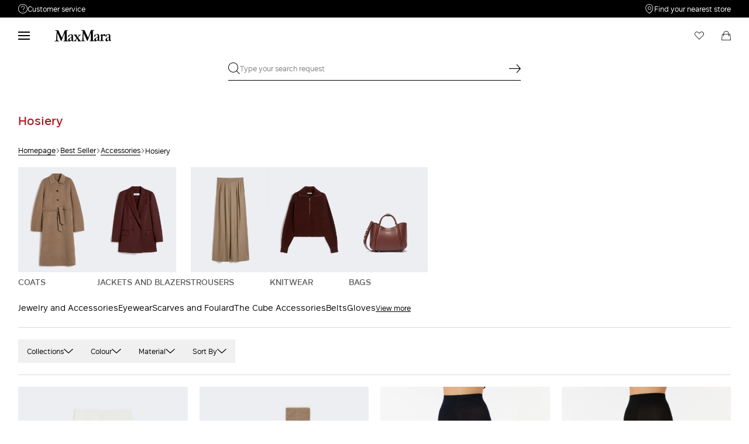

--- FILE ---
content_type: text/html;charset=UTF-8
request_url: https://gb.maxmara.com/sale/accessories/hosiery?q=::inSales:true&categoryCode=311
body_size: 26979
content:



    <!DOCTYPE html>

  




    <html xml:lang="en" lang="en"
          class="no-js"
          data-public-path="/.resources/maxmara-magnolia-module/themes/maxmara-theme/202512231522-020/dist"
          data-controller="ListingController"
          data-version="202512231522-020"
          data-js-component="TrackingComponent"
          data-egon-validation="false"
          data-egon-zip-base="false"
          data-verifalia-validation="false"
          data-version="202512231522-020"
          data-context=""
          data-themepath="/.resources/maxmara-magnolia-module/themes/maxmara-theme/202512231522-020/dist"
    >
      <head>


<meta charset="utf-8"/>
<meta name="viewport" content="width=device-width, initial-scale=1.0, maximum-scale=1.0, minimum-scale=1.0, viewport-fit=cover" />
<meta http-equiv="X-UA-Compatible" content="IE=edge" />









    <title>Saldi Calze Donna Autunno Inverno 2022 | Max Mara</title>
    <meta name="apple-mobile-web-app-title" content="Max Mara" />
    <meta name="description" content="Scopri le calze Max Mara in saldo: collant, calze eleganti e legging. Acquista online, spedizioni e resi gratuiti." />
    <meta name="title" content="Saldi Calze Donna Autunno Inverno 2022 | Max Mara" />






    <!-- ======================== -->
    <!-- Social sharing meta tags -->
    <!-- ======================== -->
    <!-- Open Graph (Facebook and Google+) default values -->
    <!-- default url value -->

    <!-- Twitter card default values -->
    <!-- calculate variableColor e variableColorFirst -->
    <!-- Open Graph + twitter card-->

    <meta property="fb:page_id" content="1618054005144073" />
    <meta property="og:type" content="website" />
    <meta property="og:locale" content="en"/>
    <meta property="og:title" content="Saldi Calze Donna Autunno Inverno 2022 | Max Mara " />
    <meta property="og:url" content="" />
    <meta property="og:image" content="https://gb.maxmara.com" />
    <meta property="og:description" content="Scopri le calze Max Mara in saldo: collant, calze eleganti e legging. Acquista online, spedizioni e resi gratuiti." />
    <meta property="og:site_name" content="Max Mara" />

    <meta name="twitter:card" content="summary" />
    <meta name="twitter:site" content="@" />
    <meta name="twitter:title" content="Saldi Calze Donna Autunno Inverno 2022 | Max Mara" />
    <meta name="twitter:description" content="Scopri le calze Max Mara in saldo: collant, calze eleganti e legging. Acquista online, spedizioni e resi gratuiti." />
    <meta name="twitter:creator" content="" />

      <meta name="twitter:image" content="https://gb.maxmara.com" />









        <script type="application/ld+json">
            {
                "@context": "https://schema.org",
                "@graph": [
                    {
                        "@type": "WebPage",
                        "name": "Saldi Calze Donna Autunno Inverno 2022 | Max Mara",
                        "url": "https://gb.maxmara.com/sale/accessories/hosiery",
                        "isPartOf": {
                            "@type": "WebSite",
                            "name": "Max Mara Online Store | Official Site",
                            "url": "https://gb.maxmara.com"
                        }
                    },
                    {
                        "@type": "ProductCollection",
                        "name": "Hosiery",
                        "url": "https://gb.maxmara.com/sale/accessories/hosiery",
                        "description": "Scopri le calze Max Mara in saldo: collant, calze eleganti e legging. Acquista online, spedizioni e resi gratuiti.",
    "brand": {
    "@type": "Brand",
    "name": "Max Mara"
    }
                    }
                ]
            }
        </script>



        <script type="application/ld+json">
            {
                "@context": "https://schema.org",
                "@type": "ProductGroup",
                "name": "Hosiery",
                "description": "Scopri le calze Max Mara in saldo: collant, calze eleganti e legging. Acquista online, spedizioni e resi gratuiti.",
                    "brand": {
    "@type": "Brand",
    "name": "Max Mara"
    }
,
                "url": "https://gb.maxmara.com/sale/accessories/hosiery",
                "hasVariant": [

                    {
                        "@type": "Product",
                        "name": "Stretch technical fabric leggings",
                        "url": "/p-9816015106001-basilea-white",
                        "image": "https://b2c-media.maxmara.com/sys-master/m0/MM/2025/2/9816015106/001/s3master/9816015106001-a-basilea_normal.jpg",
                        "sku": "9816015106001",
                            "brand": {
    "@type": "Brand",
    "name": "Max Mara"
    }
,
                        "color": "WHITE",
                        "material": "",
                        
                        "offers": {
                            "@type": "AggregateOffer",
                            "lowPrice": "£56.00",
                            "highPrice": "£80.00",
                            "priceCurrency": "GBP",
                            "availability": "https://schema.org/InStock",
                            "itemCondition": "https://schema.org/NewCondition"
                            
                        }
                    },

                    {
                        "@type": "Product",
                        "name": "Cashmere socks",
                        "url": "/p-4556015206003-oxiria-camel",
                        "image": "https://b2c-media.maxmara.com/sys-master/m0/MM/2025/2/4556015206/003/s3master/4556015206003-a-oxiria_normal.jpg",
                        "sku": "4556015206003",
                            "brand": {
    "@type": "Brand",
    "name": "Max Mara"
    }
,
                        "color": "CAMEL",
                        "material": "",
                        
                        "offers": {
                            "@type": "AggregateOffer",
                            "lowPrice": "£168.00",
                            "highPrice": "£210.00",
                            "priceCurrency": "GBP",
                            "availability": "https://schema.org/InStock",
                            "itemCondition": "https://schema.org/NewCondition"
                            
                        }
                    },

                    {
                        "@type": "Product",
                        "name": "Cotton tights",
                        "url": "/p-4816025206006-zavorra1-midnightblue",
                        "image": "https://b2c-media.maxmara.com/sys-master/m0/MM/2025/2/4816025206/006/s3master/4816025206006-a-zavorra1_normal.jpg",
                        "sku": "4816025206006",
                            "brand": {
    "@type": "Brand",
    "name": "Max Mara"
    }
,
                        "color": "MIDNIGHTBLUE",
                        "material": "",
                        
                        "offers": {
                            "@type": "AggregateOffer",
                            "lowPrice": "£56.00",
                            "highPrice": "£70.00",
                            "priceCurrency": "GBP",
                            "availability": "https://schema.org/InStock",
                            "itemCondition": "https://schema.org/NewCondition"
                            
                        }
                    },

                    {
                        "@type": "Product",
                        "name": "Cotton tights",
                        "url": "/p-4816025206014-zavorra1-black",
                        "image": "https://b2c-media.maxmara.com/sys-master/m0/MM/2025/2/4816025206/014/s3master/4816025206014-a-zavorra1_normal.jpg",
                        "sku": "4816025206014",
                            "brand": {
    "@type": "Brand",
    "name": "Max Mara"
    }
,
                        "color": "BLACK",
                        "material": "",
                        
                        "offers": {
                            "@type": "AggregateOffer",
                            "lowPrice": "£56.00",
                            "highPrice": "£70.00",
                            "priceCurrency": "GBP",
                            "availability": "https://schema.org/InStock",
                            "itemCondition": "https://schema.org/NewCondition"
                            
                        }
                    },

                    {
                        "@type": "Product",
                        "name": "Cashmere socks",
                        "url": "/p-4556015206008-oxiria-hazelnut-brown",
                        "image": "https://b2c-media.maxmara.com/sys-master/m0/MM/2025/2/4556015206/008/s3master/4556015206008-a-oxiria_normal.jpg",
                        "sku": "4556015206008",
                            "brand": {
    "@type": "Brand",
    "name": "Max Mara"
    }
,
                        "color": "HAZELNUT BROWN",
                        "material": "",
                        
                        "offers": {
                            "@type": "AggregateOffer",
                            "lowPrice": "£168.00",
                            "highPrice": "£210.00",
                            "priceCurrency": "GBP",
                            "availability": "https://schema.org/InStock",
                            "itemCondition": "https://schema.org/NewCondition"
                            
                        }
                    },

                    {
                        "@type": "Product",
                        "name": "Parisian cashmere socks",
                        "url": "/p-4556035306001-bozen1234-beige",
                        "image": "https://b2c-media.maxmara.com/sys-master/m0/MM/2025/2/4556035306/001/s3master/4556035306001-a-bozen1234_normal.jpg",
                        "sku": "4556035306001",
                            "brand": {
    "@type": "Brand",
    "name": "Max Mara"
    }
,
                        "color": "BEIGE",
                        "material": "",
                        
                        "offers": {
                            "@type": "AggregateOffer",
                            "lowPrice": "£241.00",
                            "highPrice": "£345.00",
                            "priceCurrency": "GBP",
                            "availability": "https://schema.org/InStock",
                            "itemCondition": "https://schema.org/NewCondition"
                            
                        }
                    },

                    {
                        "@type": "Product",
                        "name": "Stretch technical fabric leggings",
                        "url": "/p-9816015106006-basilea-midnightblue",
                        "image": "https://b2c-media.maxmara.com/sys-master/m0/MM/2025/2/9816015106/006/s3master/9816015106006-a-basilea_normal.jpg",
                        "sku": "9816015106006",
                            "brand": {
    "@type": "Brand",
    "name": "Max Mara"
    }
,
                        "color": "MIDNIGHTBLUE",
                        "material": "",
                        
                        "offers": {
                            "@type": "AggregateOffer",
                            "lowPrice": "£48.00",
                            "highPrice": "£80.00",
                            "priceCurrency": "GBP",
                            "availability": "https://schema.org/InStock",
                            "itemCondition": "https://schema.org/NewCondition"
                            
                        }
                    },

                    {
                        "@type": "Product",
                        "name": "Cotton tights",
                        "url": "/p-4816025206009-zavorra1-tobacco",
                        "image": "https://b2c-media.maxmara.com/sys-master/m0/MM/2025/2/4816025206/009/s3master/4816025206009-a-zavorra1_normal.jpg",
                        "sku": "4816025206009",
                            "brand": {
    "@type": "Brand",
    "name": "Max Mara"
    }
,
                        "color": "TOBACCO",
                        "material": "",
                        
                        "offers": {
                            "@type": "AggregateOffer",
                            "lowPrice": "£56.00",
                            "highPrice": "£70.00",
                            "priceCurrency": "GBP",
                            "availability": "https://schema.org/InStock",
                            "itemCondition": "https://schema.org/NewCondition"
                            
                        }
                    },

                    {
                        "@type": "Product",
                        "name": "Cotton tights",
                        "url": "/p-4816025206004-zavorra1-bordeaux",
                        "image": "https://b2c-media.maxmara.com/sys-master/m0/MM/2025/2/4816025206/004/s3master/4816025206004-a-zavorra1_normal.jpg",
                        "sku": "4816025206004",
                            "brand": {
    "@type": "Brand",
    "name": "Max Mara"
    }
,
                        "color": "BORDEAUX",
                        "material": "",
                        
                        "offers": {
                            "@type": "AggregateOffer",
                            "lowPrice": "£56.00",
                            "highPrice": "£70.00",
                            "priceCurrency": "GBP",
                            "availability": "https://schema.org/OutOfStock",
                            "itemCondition": "https://schema.org/NewCondition"
                            
                        }
                    },

                    {
                        "@type": "Product",
                        "name": "Cotton tights",
                        "url": "/p-4816025206005-zavorra1-light-grey",
                        "image": "https://b2c-media.maxmara.com/sys-master/m0/MM/2025/2/4816025206/005/s3master/4816025206005-a-zavorra1_normal.jpg",
                        "sku": "4816025206005",
                            "brand": {
    "@type": "Brand",
    "name": "Max Mara"
    }
,
                        "color": "LIGHT GREY",
                        "material": "",
                        
                        "offers": {
                            "@type": "AggregateOffer",
                            "lowPrice": "£56.00",
                            "highPrice": "£70.00",
                            "priceCurrency": "GBP",
                            "availability": "https://schema.org/OutOfStock",
                            "itemCondition": "https://schema.org/NewCondition"
                            
                        }
                    },

                    {
                        "@type": "Product",
                        "name": "Cotton tights",
                        "url": "/p-4816025206012-zavorra1-cherry",
                        "image": "https://b2c-media.maxmara.com/sys-master/m0/MM/2025/2/4816025206/012/s3master/4816025206012-a-zavorra1_normal.jpg",
                        "sku": "4816025206012",
                            "brand": {
    "@type": "Brand",
    "name": "Max Mara"
    }
,
                        "color": "CHERRY",
                        "material": "",
                        
                        "offers": {
                            "@type": "AggregateOffer",
                            "lowPrice": "£56.00",
                            "highPrice": "£70.00",
                            "priceCurrency": "GBP",
                            "availability": "https://schema.org/OutOfStock",
                            "itemCondition": "https://schema.org/NewCondition"
                            
                        }
                    },

                    {
                        "@type": "Product",
                        "name": "Stretch technical fabric leggings",
                        "url": "/p-9816015106005-basilea-black",
                        "image": "https://b2c-media.maxmara.com/sys-master/m0/MM/2025/2/9816015106/005/s3master/9816015106005-a-basilea_normal.jpg",
                        "sku": "9816015106005",
                            "brand": {
    "@type": "Brand",
    "name": "Max Mara"
    }
,
                        "color": "BLACK",
                        "material": "",
                        
                        "offers": {
                            "@type": "AggregateOffer",
                            "lowPrice": "£56.00",
                            "highPrice": "£80.00",
                            "priceCurrency": "GBP",
                            "availability": "https://schema.org/InStock",
                            "itemCondition": "https://schema.org/NewCondition"
                            
                        }
                    }
                ]
            }
        </script>


      <link rel="canonical" href="https://gb.maxmara.com/sale/accessories/hosiery" />

        <link rel="alternate" hreflang="x-default" href="https://www.maxmara.com" />
            <link rel="alternate" hreflang="en-ie" href="https://ie.maxmara.com/sale/accessories/hosiery" />
            <link rel="alternate" hreflang="en-us" href="https://us.maxmara.com/sale/accessories/hosiery" />
            <link rel="alternate" hreflang="en-ee" href="https://ee.maxmara.com/sale/accessories/hosiery" />
            <link rel="alternate" hreflang="en-in" href="https://in.maxmara.com/sale/accessories/hosiery" />
            <link rel="alternate" hreflang="en-uz" href="https://uz.maxmara.com/sale/accessories/hosiery" />
            <link rel="alternate" hreflang="en-ae" href="https://ae.maxmara.com/sale/accessories/hosiery" />
            <link rel="alternate" hreflang="en-mt" href="https://mt.maxmara.com/sale/accessories/hosiery" />
            <link rel="alternate" hreflang="en-za" href="https://za.maxmara.com/sale/accessories/hosiery" />
            <link rel="alternate" hreflang="en-al" href="https://al.maxmara.com/sale/accessories/hosiery" />
            <link rel="alternate" hreflang="en-mx" href="https://mx.maxmara.com/sale/accessories/hosiery" />
            <link rel="alternate" hreflang="it-hr" href="https://hr.maxmara.com/sale/accessori/calze-donna" />
            <link rel="alternate" hreflang="en-am" href="https://am.maxmara.com/sale/accessories/hosiery" />
            <link rel="alternate" hreflang="en-my" href="https://my.maxmara.com/sale/accessories/hosiery" />
            <link rel="alternate" hreflang="en-au" href="https://au.maxmara.com/sale/accessories/hosiery" />
            <link rel="alternate" hreflang="en-az" href="https://az.maxmara.com/sale/accessories/hosiery" />
            <link rel="alternate" hreflang="de-ch" href="https://ch.maxmara.com/sale/accessoires/damenstrumpfe" />
            <link rel="alternate" hreflang="ja" href="https://jp.maxmara.com/sale/accessories/hosiery" />
            <link rel="alternate" hreflang="en-ro" href="https://ro.maxmara.com/sale/accessories/hosiery" />
            <link rel="alternate" hreflang="en-ba" href="https://ba.maxmara.com/sale/accessories/hosiery" />
            <link rel="alternate" hreflang="en-nl" href="https://nl.maxmara.com/sale/accessories/hosiery" />
            <link rel="alternate" hreflang="en-no" href="https://no.maxmara.com/sale/accessories/hosiery" />
            <link rel="alternate" hreflang="en-rs" href="https://rs.maxmara.com/sale/accessories/hosiery" />
            <link rel="alternate" hreflang="en-fi" href="https://fi.maxmara.com/sale/accessories/hosiery" />
            <link rel="alternate" hreflang="en-bg" href="https://bg.maxmara.com/sale/accessories/hosiery" />
            <link rel="alternate" hreflang="fr-ca" href="https://ca.maxmara.com/sale/accessoires/hosiery" />
            <link rel="alternate" hreflang="pl" href="https://pl.maxmara.com/sale/akcesoria/wyroby-pończosznicze" />
            <link rel="alternate" hreflang="en-nz" href="https://nz.maxmara.com/sale/accessories/hosiery" />
            <link rel="alternate" hreflang="fr-be" href="https://be.maxmara.com/sale/accessoires/hosiery" />
            <link rel="alternate" hreflang="en-br" href="https://br.maxmara.com/sale/accessories/hosiery" />
            <link rel="alternate" hreflang="en-se" href="https://se.maxmara.com/sale/accessories/hosiery" />
            <link rel="alternate" hreflang="en-sg" href="https://sg.maxmara.com/sale/accessories/hosiery" />
            <link rel="alternate" hreflang="en-si" href="https://si.maxmara.com/sale/accessories/hosiery" />
            <link rel="alternate" hreflang="fr" href="https://fr.maxmara.com/sale/accessoires/hosiery" />
            <link rel="alternate" hreflang="en-sk" href="https://sk.maxmara.com/sale/accessories/hosiery" />
            <link rel="alternate" hreflang="en-gb" href="https://gb.maxmara.com/sale/accessories/hosiery" />
            <link rel="alternate" hreflang="en-ge" href="https://ge.maxmara.com/sale/accessories/hosiery" />
            <link rel="alternate" hreflang="en-om" href="https://om.maxmara.com/sale/accessories/hosiery" />
            <link rel="alternate" hreflang="en-gr" href="https://gr.maxmara.com/sale/accessories/hosiery" />
            <link rel="alternate" hreflang="de-at" href="https://at.maxmara.com/sale/accessoires/damenstrumpfe" />
            <link rel="alternate" hreflang="en-kw" href="https://kw.maxmara.com/sale/accessories/hosiery" />
            <link rel="alternate" hreflang="en-th" href="https://th.maxmara.com/sale/accessories/hosiery" />
            <link rel="alternate" hreflang="en-cz" href="https://cz.maxmara.com/sale/accessories/hosiery" />
            <link rel="alternate" hreflang="en-cy" href="https://cy.maxmara.com/sale/accessories/hosiery" />
            <link rel="alternate" hreflang="en-lb" href="https://lb.maxmara.com/sale/accessories/hosiery" />
            <link rel="alternate" hreflang="en-ph" href="https://ph.maxmara.com/sale/accessories/hosiery" />
            <link rel="alternate" hreflang="de" href="https://de.maxmara.com/sale/accessoires/damenstrumpfe" />
            <link rel="alternate" hreflang="en-tr" href="https://tr.maxmara.com/sale/accessories/hosiery" />
            <link rel="alternate" hreflang="en-hk" href="https://hk.maxmara.com/sale/accessories/hosiery" />
            <link rel="alternate" hreflang="en-tw" href="https://tw.maxmara.com/sale/accessories/hosiery" />
            <link rel="alternate" hreflang="en-pt" href="https://pt.maxmara.com/sale/accessories/hosiery" />
            <link rel="alternate" hreflang="es" href="https://es.maxmara.com/sale/accesorios/medias-mujer" />
            <link rel="alternate" hreflang="en-dk" href="https://dk.maxmara.com/sale/accessories/hosiery" />
            <link rel="alternate" hreflang="en-lt" href="https://lt.maxmara.com/sale/accessories/hosiery" />
            <link rel="alternate" hreflang="en-do" href="https://do.maxmara.com/sale/accessories/hosiery" />
            <link rel="alternate" hreflang="en-lv" href="https://lv.maxmara.com/sale/accessories/hosiery" />
            <link rel="alternate" hreflang="en-hu" href="https://hu.maxmara.com/sale/accessories/hosiery" />
            <link rel="alternate" hreflang="it" href="https://it.maxmara.com/sale/accessori/calze-donna" />
            <link rel="alternate" hreflang="ru" href="https://ru.maxmara.com/sale/аксессуары/женские-чулочно-носочные-изделия" />
            <link rel="alternate" hreflang="en-ma" href="https://ma.maxmara.com/sale/accessories/hosiery" />
            <link rel="alternate" hreflang="en-md" href="https://md.maxmara.com/sale/accessories/hosiery" />
            <link rel="alternate" hreflang="fr-lu" href="https://lu.maxmara.com/sale/accessoires/hosiery" />
            <link rel="alternate" hreflang="en-me" href="https://me.maxmara.com/sale/accessories/hosiery" />
            <link rel="alternate" hreflang="en-id" href="https://id.maxmara.com/sale/accessories/hosiery" />

      <!-- rel/prev -->
      <!-- rel/prev -->

<link rel="apple-touch-icon" sizes="57x57" href="/.resources/maxmara-magnolia-module/themes/maxmara-theme/202512231522-020/dist/images/favicons/apple-touch-icon-57x57.png" />
<link rel="apple-touch-icon" sizes="60x60" href="/.resources/maxmara-magnolia-module/themes/maxmara-theme/202512231522-020/dist/images/favicons/apple-touch-icon-60x60.png" />
<link rel="apple-touch-icon" sizes="72x72" href="/.resources/maxmara-magnolia-module/themes/maxmara-theme/202512231522-020/dist/images/favicons/apple-touch-icon-72x72.png" />
<link rel="apple-touch-icon" sizes="76x76" href="/.resources/maxmara-magnolia-module/themes/maxmara-theme/202512231522-020/dist/images/favicons/apple-touch-icon-76x76.png" />
<link rel="apple-touch-icon" sizes="114x114" href="/.resources/maxmara-magnolia-module/themes/maxmara-theme/202512231522-020/dist/images/favicons/apple-touch-icon-114x114.png" />
<link rel="apple-touch-icon" sizes="120x120" href="/.resources/maxmara-magnolia-module/themes/maxmara-theme/202512231522-020/dist/images/favicons/apple-touch-icon-120x120.png" />
<link rel="apple-touch-icon" sizes="144x144" href="/.resources/maxmara-magnolia-module/themes/maxmara-theme/202512231522-020/dist/images/favicons/apple-touch-icon-144x144.png" />
<link rel="apple-touch-icon" sizes="152x152" href="/.resources/maxmara-magnolia-module/themes/maxmara-theme/202512231522-020/dist/images/favicons/apple-touch-icon-152x152.png" />
<link rel="apple-touch-icon" sizes="180x180" href="/.resources/maxmara-magnolia-module/themes/maxmara-theme/202512231522-020/dist/images/favicons/apple-touch-icon-180x180.png" />
<link rel="icon" type="image/png" href="/.resources/maxmara-magnolia-module/themes/maxmara-theme/202512231522-020/dist/images/favicons/favicon-16x16.png" sizes="16x16" />
<link rel="icon" type="image/png" href="/.resources/maxmara-magnolia-module/themes/maxmara-theme/202512231522-020/dist/images/favicons/favicon-32x32.png" sizes="32x32" />
<link rel="icon" type="image/png" href="/.resources/maxmara-magnolia-module/themes/maxmara-theme/202512231522-020/dist/images/favicons/favicon-96x96.png" sizes="96x96" />
<link rel="icon" type="image/png" href="/.resources/maxmara-magnolia-module/themes/maxmara-theme/202512231522-020/dist/images/favicons/favicon-196x196.png" sizes="196x196" />
<link rel="mask-icon" href="/.resources/maxmara-magnolia-module/themes/maxmara-theme/202512231522-020/dist/images/favicons/safari-pinned-tab.svg" color="#f9a2a2" />
<link rel="shortcut icon" href="/.resources/maxmara-magnolia-module/themes/maxmara-theme/202512231522-020/dist/images/favicons/favicon.ico" />
<link rel="mask-icon" color="#5b6f80" href="/.resources/maxmara-magnolia-module/themes/maxmara-theme/202512231522-020/dist/images/favicons/safari-pinned-tab.svg" />
<link rel="manifest" href="/.resources/maxmara-magnolia-module/themes/maxmara-theme/202512231522-020/dist/manifest.json" crossorigin="use-credentials" />
<meta name="theme-color" content="#ffffff" />
<meta name="msapplication-TileColor" content="#f9a2a2" />
<meta name="msapplication-TileImage" content="/.resources/maxmara-magnolia-module/themes/maxmara-theme/202512231522-020/dist/images/favicons/mstile-144x144.png" />
<meta content="/.resources/maxmara-magnolia-module/themes/maxmara-theme/202512231522-020/dist/images/favicons/browserconfig.xml" name="msapplication-config" />




<script src="//tags.tiqcdn.com/utag/maxmara/maxmara/prod/utag.sync.js">/**/</script>



	<meta http-equiv="refresh" content="false"/>


<style>
    /* fonts * /
    /* Rutan */
    @font-face {
        font-family: 'MaxMaraFontFamily';
        font-display: swap;
        src: url('/.resources/maxmara-magnolia-module/themes/maxmara-theme/202512231522-020/dist/fonts/Rutan-Regular.woff2') format('woff2'),  /* Super Modern Browsers */
        url('/.resources/maxmara-magnolia-module/themes/maxmara-theme/202512231522-020/dist/fonts/Rutan-Regular.woff') format('woff'),         /* Pretty Modern Browsers */
        url('/.resources/maxmara-magnolia-module/themes/maxmara-theme/202512231522-020/dist/fonts/Rutan-Regular.ttf') format('truetype'),      /* Safari, Android, iOS */
        url('/.resources/maxmara-magnolia-module/themes/maxmara-theme/202512231522-020/dist/fonts/Rutan-Regular.eot') format('opentype'),      /* IE9 Compat Modes */
        url('/.resources/maxmara-magnolia-module/themes/maxmara-theme/202512231522-020/dist/fonts/Rutan-Regular.svg') format('svg');           /* Legacy iOS */
        font-weight: normal;
    }
    @font-face {
        font-family: 'MaxMaraFontFamily';
        font-display: swap;
        src: url('/.resources/maxmara-magnolia-module/themes/maxmara-theme/202512231522-020/dist/fonts/Rutan-Light.woff2') format('woff2'),  /* Super Modern Browsers */
        url('/.resources/maxmara-magnolia-module/themes/maxmara-theme/202512231522-020/dist/fonts/Rutan-Light.woff') format('woff'),         /* Pretty Modern Browsers */
        url('/.resources/maxmara-magnolia-module/themes/maxmara-theme/202512231522-020/dist/fonts/Rutan-Light.ttf') format('truetype'),      /* Safari, Android, iOS */
        url('/.resources/maxmara-magnolia-module/themes/maxmara-theme/202512231522-020/dist/fonts/Rutan-Light.eot') format('opentype'),      /* IE9 Compat Modes */
        url('/.resources/maxmara-magnolia-module/themes/maxmara-theme/202512231522-020/dist/fonts/Rutan-Light.svg') format('svg');           /* Legacy iOS */
        font-weight: 300;
    }
    @font-face {
        font-family: 'MaxMaraFontFamily';
        font-display: swap;
        src: url('/.resources/maxmara-magnolia-module/themes/maxmara-theme/202512231522-020/dist/fonts/Rutan-Medium.woff2') format('woff2'),  /* Super Modern Browsers */
        url('/.resources/maxmara-magnolia-module/themes/maxmara-theme/202512231522-020/dist/fonts/Rutan-Medium.woff') format('woff'),         /* Pretty Modern Browsers */
        url('/.resources/maxmara-magnolia-module/themes/maxmara-theme/202512231522-020/dist/fonts/Rutan-Medium.ttf') format('truetype'),      /* Safari, Android, iOS */
        url('/.resources/maxmara-magnolia-module/themes/maxmara-theme/202512231522-020/dist/fonts/Rutan-Medium.eot') format('opentype'),      /* IE9 Compat Modes */
        url('/.resources/maxmara-magnolia-module/themes/maxmara-theme/202512231522-020/dist/fonts/Rutan-Medium.svg') format('svg');           /* Legacy iOS */
        font-weight: 500;
    }
    @font-face {
        font-family: 'MaxMaraFontFamily';
        font-display: swap;
        src: url('/.resources/maxmara-magnolia-module/themes/maxmara-theme/202512231522-020/dist/fonts/Rutan-DemiBold.woff2') format('woff2'),  /* Super Modern Browsers */
        url('/.resources/maxmara-magnolia-module/themes/maxmara-theme/202512231522-020/dist/fonts/Rutan-DemiBold.woff') format('woff'),         /* Pretty Modern Browsers */
        url('/.resources/maxmara-magnolia-module/themes/maxmara-theme/202512231522-020/dist/fonts/Rutan-DemiBold.ttf') format('truetype'),      /* Safari, Android, iOS */
        url('/.resources/maxmara-magnolia-module/themes/maxmara-theme/202512231522-020/dist/fonts/Rutan-DemiBold.eot') format('opentype'),      /* IE9 Compat Modes */
        url('/.resources/maxmara-magnolia-module/themes/maxmara-theme/202512231522-020/dist/fonts/Rutan-DemiBold.svg') format('svg');           /* Legacy iOS */
        font-weight: 600;
    }
    @font-face {
        font-family: 'MaxMaraFontFamily';
        font-display: swap;
        src: url('/.resources/maxmara-magnolia-module/themes/maxmara-theme/202512231522-020/dist/fonts/Rutan-Bold.woff2') format('woff2'),  /* Super Modern Browsers */
        url('/.resources/maxmara-magnolia-module/themes/maxmara-theme/202512231522-020/dist/fonts/Rutan-Bold.woff') format('woff'),         /* Pretty Modern Browsers */
        url('/.resources/maxmara-magnolia-module/themes/maxmara-theme/202512231522-020/dist/fonts/Rutan-Bold.ttf') format('truetype'),      /* Safari, Android, iOS */
        url('/.resources/maxmara-magnolia-module/themes/maxmara-theme/202512231522-020/dist/fonts/Rutan-Bold.eot') format('opentype'),      /* IE9 Compat Modes */
        url('/.resources/maxmara-magnolia-module/themes/maxmara-theme/202512231522-020/dist/fonts/Rutan-Bold.svg') format('svg');           /* Legacy iOS */
        font-weight: 700;
    }
</style>

<link rel="preload" href="/.resources/maxmara-magnolia-module/themes/maxmara-theme/202512231522-020/dist/main.css" as="style" />
<link rel="stylesheet" href="/.resources/maxmara-magnolia-module/themes/maxmara-theme/202512231522-020/dist/main.css"  type="text/css" />
    <link rel="preload" href="/.resources/maxmara-magnolia-module/themes/maxmara-theme/202512231522-020/dist/controller-ListingController.css" as="style" />
    <link rel="stylesheet" href="/.resources/maxmara-magnolia-module/themes/maxmara-theme/202512231522-020/dist/controller-ListingController.css"  type="text/css" />


      
<script>(window.BOOMR_mq=window.BOOMR_mq||[]).push(["addVar",{"rua.upush":"false","rua.cpush":"true","rua.upre":"false","rua.cpre":"true","rua.uprl":"false","rua.cprl":"false","rua.cprf":"false","rua.trans":"SJ-cb329a13-2a76-42dc-9d29-8609f28ec300","rua.cook":"false","rua.ims":"false","rua.ufprl":"false","rua.cfprl":"true","rua.isuxp":"false","rua.texp":"norulematch","rua.ceh":"false","rua.ueh":"false","rua.ieh.st":"0"}]);</script>
                              <script>!function(a){var e="https://s.go-mpulse.net/boomerang/",t="addEventListener";if("False"=="True")a.BOOMR_config=a.BOOMR_config||{},a.BOOMR_config.PageParams=a.BOOMR_config.PageParams||{},a.BOOMR_config.PageParams.pci=!0,e="https://s2.go-mpulse.net/boomerang/";if(window.BOOMR_API_key="P5UVD-DYRUD-JMAW8-B26SD-774F4",function(){function n(e){a.BOOMR_onload=e&&e.timeStamp||(new Date).getTime()}if(!a.BOOMR||!a.BOOMR.version&&!a.BOOMR.snippetExecuted){a.BOOMR=a.BOOMR||{},a.BOOMR.snippetExecuted=!0;var i,_,o,r=document.createElement("iframe");if(a[t])a[t]("load",n,!1);else if(a.attachEvent)a.attachEvent("onload",n);r.src="javascript:void(0)",r.title="",r.role="presentation",(r.frameElement||r).style.cssText="width:0;height:0;border:0;display:none;",o=document.getElementsByTagName("script")[0],o.parentNode.insertBefore(r,o);try{_=r.contentWindow.document}catch(O){i=document.domain,r.src="javascript:var d=document.open();d.domain='"+i+"';void(0);",_=r.contentWindow.document}_.open()._l=function(){var a=this.createElement("script");if(i)this.domain=i;a.id="boomr-if-as",a.src=e+"P5UVD-DYRUD-JMAW8-B26SD-774F4",BOOMR_lstart=(new Date).getTime(),this.body.appendChild(a)},_.write("<bo"+'dy onload="document._l();">'),_.close()}}(),"".length>0)if(a&&"performance"in a&&a.performance&&"function"==typeof a.performance.setResourceTimingBufferSize)a.performance.setResourceTimingBufferSize();!function(){if(BOOMR=a.BOOMR||{},BOOMR.plugins=BOOMR.plugins||{},!BOOMR.plugins.AK){var e="true"=="true"?1:0,t="",n="aodgtxyx2kalq2lm5jca-f-5d7fd567a-clientnsv4-s.akamaihd.net",i="false"=="true"?2:1,_={"ak.v":"39","ak.cp":"753868","ak.ai":parseInt("487154",10),"ak.ol":"0","ak.cr":8,"ak.ipv":4,"ak.proto":"h2","ak.rid":"a9de4674","ak.r":47358,"ak.a2":e,"ak.m":"a","ak.n":"essl","ak.bpcip":"3.134.105.0","ak.cport":37924,"ak.gh":"23.208.24.230","ak.quicv":"","ak.tlsv":"tls1.3","ak.0rtt":"","ak.0rtt.ed":"","ak.csrc":"-","ak.acc":"","ak.t":"1768745540","ak.ak":"hOBiQwZUYzCg5VSAfCLimQ==tABkDsI3bddtTlJE7Wy3CnieytJJCIsLnFj4PGkf2mWmoSYvsL0avaxXG4hThds9QJTJy5yn9nnmUCaWfd9mmKGUsWEsa8aE6qusKVhIDxXfcP2tTU/[base64]/JNB6PSLuzR8s/3Nwo6Lm5+gBLqis/fASU9t0J73b5d8PquUJvuomQq105zQISQfWok4=","ak.pv":"198","ak.dpoabenc":"","ak.tf":i};if(""!==t)_["ak.ruds"]=t;var o={i:!1,av:function(e){var t="http.initiator";if(e&&(!e[t]||"spa_hard"===e[t]))_["ak.feo"]=void 0!==a.aFeoApplied?1:0,BOOMR.addVar(_)},rv:function(){var a=["ak.bpcip","ak.cport","ak.cr","ak.csrc","ak.gh","ak.ipv","ak.m","ak.n","ak.ol","ak.proto","ak.quicv","ak.tlsv","ak.0rtt","ak.0rtt.ed","ak.r","ak.acc","ak.t","ak.tf"];BOOMR.removeVar(a)}};BOOMR.plugins.AK={akVars:_,akDNSPreFetchDomain:n,init:function(){if(!o.i){var a=BOOMR.subscribe;a("before_beacon",o.av,null,null),a("onbeacon",o.rv,null,null),o.i=!0}return this},is_complete:function(){return!0}}}}()}(window);</script></head>



      <body class="  previewmode t-salesV2-category  bare"
            data-template="t-salesV2-category"
            data-controller="Salesv2Category"
            data-nl-key=""
            data-nl-link=""
            data-nl-start-time=""
            data-nl-end-time=""
            data-category="Accessories"
            data-subcategory="Hosiery"
            data-modal-key=""
            data-modal-link=""
            data-modal-start-time=""
            data-modal-end-time=""
            data-modal-template=""
            data-language="en"
            data-website="GB"
            data-product-code=""
            data-share-link=""
            data-is-arvato=""
            data-show-privacy-modal="false"
            data-iseu="true"
            data-back-allowed="false"
            
            data-show-newsletter-popup="false"
            data-show-communications-popup="false"
            data-newsletter-popup-timer=""
            data-communications-popup-timer=""
              data-authenticated-user-token=""
              data-user-token="86176D3CA5DD31013E05F8FB781276AF"
      >
<!-- analytics -->


<script type="text/javascript">
    var temp_reportsuite = 'diffusionetessilemagbprod,diffusionetessilemaprod';
    var utag_data = new Object();

      utag_data['page_3_level']="gb"; /* Third Level Domain */
      utag_data['page_type']="na:t-salesv2-category"; /* Pagetype */
      utag_data['page_language']="english"; /* Language */
      utag_data['customer_email']="anonymous"; /* Client ID */
      utag_data['login_status']="0"; /* Status Log-in */
      utag_data['login_type']="email"; /* Type Log-in */
      utag_data['page_name']="gb:na:t-salesv2-category:"; /* Pagename */
      utag_data['page_section']="general-info"; /* Site Sections */


      utag_data['order_currency']="GBP"; /* Currency */

    utag_data['pk_consumer']=""; /* pk_consumer  */

        utag_data['preferred_store']= "";

        utag_data['banner_name'] = "[]";






        utag_data['sorting_type'] = "our_favorites";
        utag_data['sorting_method'] = "solr_sorting";










            var products = [




        





        {
            id: "9816015106001",
            qty: "1",
            price: "56.00",
            currency: "GBP",
            name: "BASILEA",
            color: "WHITE",
            size: "",
            category: "hosiery",
            categoryId: "311",
            type : "",
            collection: "'s-max-mara",
            season: "",
            item_group_id: "9816015106001",
            isChange: "",
            isReturn: ""

        }

                                ,




        





        {
            id: "4556015206003",
            qty: "1",
            price: "168.00",
            currency: "GBP",
            name: "OXIRIA",
            color: "CAMEL",
            size: "",
            category: "hosiery",
            categoryId: "311",
            type : "",
            collection: "maxmara-accessori",
            season: "",
            item_group_id: "4556015206003",
            isChange: "",
            isReturn: ""

        }

                                ,




        





        {
            id: "4816025206006",
            qty: "1",
            price: "56.00",
            currency: "GBP",
            name: "ZAVORRA1",
            color: "MIDNIGHTBLUE",
            size: "",
            category: "hosiery",
            categoryId: "311",
            type : "",
            collection: "maxmara-accessori",
            season: "",
            item_group_id: "4816025206006",
            isChange: "",
            isReturn: ""

        }

                                ,




        





        {
            id: "4816025206014",
            qty: "1",
            price: "56.00",
            currency: "GBP",
            name: "ZAVORRA1",
            color: "BLACK",
            size: "",
            category: "hosiery",
            categoryId: "311",
            type : "",
            collection: "maxmara-accessori",
            season: "",
            item_group_id: "4816025206014",
            isChange: "",
            isReturn: ""

        }

                                ,




        





        {
            id: "4556015206008",
            qty: "1",
            price: "168.00",
            currency: "GBP",
            name: "OXIRIA",
            color: "HAZELNUT BROWN",
            size: "",
            category: "hosiery",
            categoryId: "311",
            type : "",
            collection: "maxmara-accessori",
            season: "",
            item_group_id: "4556015206008",
            isChange: "",
            isReturn: ""

        }

                                ,




        





        {
            id: "4556035306001",
            qty: "1",
            price: "241.00",
            currency: "GBP",
            name: "BOZEN1234",
            color: "BEIGE",
            size: "",
            category: "hosiery",
            categoryId: "311",
            type : "",
            collection: "accessori-runway",
            season: "",
            item_group_id: "4556035306001",
            isChange: "",
            isReturn: ""

        }

                                ,




        





        {
            id: "9816015106006",
            qty: "1",
            price: "48.00",
            currency: "GBP",
            name: "BASILEA",
            color: "MIDNIGHTBLUE",
            size: "",
            category: "hosiery",
            categoryId: "311",
            type : "",
            collection: "'s-max-mara",
            season: "",
            item_group_id: "9816015106006",
            isChange: "",
            isReturn: ""

        }

                                ,




        





        {
            id: "4816025206009",
            qty: "1",
            price: "56.00",
            currency: "GBP",
            name: "ZAVORRA1",
            color: "TOBACCO",
            size: "",
            category: "hosiery",
            categoryId: "311",
            type : "",
            collection: "maxmara-accessori",
            season: "",
            item_group_id: "4816025206009",
            isChange: "",
            isReturn: ""

        }

                                ,




        





        {
            id: "4816025206004",
            qty: "1",
            price: "56.00",
            currency: "GBP",
            name: "ZAVORRA1",
            color: "BORDEAUX",
            size: "",
            category: "hosiery",
            categoryId: "311",
            type : "",
            collection: "maxmara-accessori",
            season: "",
            item_group_id: "4816025206004",
            isChange: "",
            isReturn: ""

        }

                                ,




        





        {
            id: "4816025206005",
            qty: "1",
            price: "56.00",
            currency: "GBP",
            name: "ZAVORRA1",
            color: "LIGHT GREY",
            size: "",
            category: "hosiery",
            categoryId: "311",
            type : "",
            collection: "maxmara-accessori",
            season: "",
            item_group_id: "4816025206005",
            isChange: "",
            isReturn: ""

        }

                                ,




        





        {
            id: "4816025206012",
            qty: "1",
            price: "56.00",
            currency: "GBP",
            name: "ZAVORRA1",
            color: "CHERRY",
            size: "",
            category: "hosiery",
            categoryId: "311",
            type : "",
            collection: "maxmara-accessori",
            season: "",
            item_group_id: "4816025206012",
            isChange: "",
            isReturn: ""

        }

                                ,




        





        {
            id: "9816015106005",
            qty: "1",
            price: "56.00",
            currency: "GBP",
            name: "BASILEA",
            color: "BLACK",
            size: "",
            category: "hosiery",
            categoryId: "311",
            type : "",
            collection: "'s-max-mara",
            season: "",
            item_group_id: "9816015106005",
            isChange: "",
            isReturn: ""

        }

            ];
            utag_data['productList'] = products;

</script>

    <script type="text/javascript">
        (function(a,b,c,d){ a='//tags.tiqcdn.com/utag/maxmara/maxmara/prod/utag.js';b=document;c='script';d=b.createElement(c);d.src=a;d.type='text/java'+c;d.async=true; a=b.getElementsByTagName(c)[0];a.parentNode.insertBefore(d,a); })();
    </script>


        <div class="page p-listing-sales" id="page-wrapper">

<div class="c-backdrop" data-js-component="BackdropComponent" data-js-backdrop=""></div>  <header
    class="c-main-header"
    data-js-component="HeaderComponent"
    data-transparent="false"
  >


<div class="c-benefit-bar" data-js-component="BenefitBarComponent" data-benefit-bar="">
  <div class="c-benefit-bar__container">
    <div class="benefit-bar-wrapper">
      <section class="benefit-bar-wrapper__side-element --left-element --benefit-bar-text" data-js-component="InfoBubbleComponent" data-info-bubble-target="customer-service" tabindex="-1">
        <i class="--link-icon icon-customer-b"></i>
        Customer service
        <section class="info-bubble-container" data-info-bubble-uid="customer-service">
          <span class="info-bubble-container__triangle"></span>
          <div class="customer-support">
            <div class="customer-support__header">
              <p class="customer-support__header__title">Need help?</p>
                <p class="customer-support__header__paragraph">
                  Phone: Mon / Fri 8 - 17
                </p>
            </div>
            <ul class="customer-support__services-list">
               
                <li class="customer-support__services-list__service-item">
                  <a class="--service-action" href="tel:08001114431">
                    <i class="--service-action__action-icon --link-icon icon-contact"></i>
                    <span class="--service-action__action-text">Call us</span>
                    <span class="--service-action__action-value">
                      08001114431
                    </span>
                  </a>
                </li>
                <li class="customer-support__services-list__service-item">
                  <a class="--service-action" href="/info/customer-care/contact-us">
                    <i class="--service-action__action-icon --link-icon icon-mail"></i>
                    <span class="--service-action__action-text">Write to us</span>
                    <span class="--service-action__action-value">
                      Send your request
                    </span>
                  </a>
                </li>
                <li class="customer-support__services-list__service-item">
                  <a class="--service-action" href="/info/customer-care/return-request">
                    <i class="--service-action__action-icon --link-icon icon-myaccount-return"></i>
                    <span class="--service-action__action-text">Returns</span>
                    <span class="--service-action__action-value">
                      Search for an order
                    </span>
                  </a>
                </li>
            </ul>
          </div>
        </section>
      </section>
      <div class="benefit-bar-wrapper__messages-area" data-benefit-bar-messages="" data-duration="4000">
      </div>



  <a
    
    href="/store-locator"
    class="custom-link  benefit-bar-wrapper__side-element --right-element --benefit-bar-link"
    
    
    
    
      data-benefit-bar-customer-service=""
  >
          <i class="--link-icon icon-pin"></i>
          Find your nearest store
  </a>

    </div>
  </div>
</div>
    <div class="c-main-header__container">
      <div class="c-main-header__wrapper --hide-logo-scroll-enabled --hide-benefit-bar-scroll-enabled" data-main-header="">
        <div class="c-main-header__logo HeaderComponent" data-main-header-logo-container="">










      <a href="/"  class="--header-link-home">
    <picture
      
      
    >
          <source type="image/webp" srcset="/.resources/maxmara-magnolia-module/themes/maxmara-theme/202512231522-020/dist/images/logo-black.svg" width="450" height="608" />


      <noscript>
        <img src="/.resources/maxmara-magnolia-module/themes/maxmara-theme/202512231522-020/dist/images/logo-black.svg" alt="maxmara-logo"/>
      </noscript>

  <img
          src="/.resources/maxmara-magnolia-module/themes/maxmara-theme/202512231522-020/dist/images/logo-black.svg"
          data-src="/.resources/maxmara-magnolia-module/themes/maxmara-theme/202512231522-020/dist/images/logo-black.svg"
          data-lazy="/.resources/maxmara-magnolia-module/themes/maxmara-theme/202512231522-020/dist/images/logo-black.svg"
          class="lazyload --header-link-home__image"
      
       loading="lazy" 
      
          alt="maxmara-logo"
          title=""
          height=""
          width=""
    
  />
    </picture>
      </a>

        </div>
          <div class="c-main-header__menu-container" data-menu-nav-links="">
<div class="c-main-header__menu" data-menu-container="">
  <div class="c-main-header__menu__wrapper" data-menu-wrapper="">
    
<nav class="header-nav" data-nav-level="1">
  <ul class="header-nav__navigation-links" data-content-name="hosiery">























  <li
    data-menu-submenu-desktop="true"
    data-menu-item="Sale"
    class="header-nav__navigation-links__navigation-link --link-sales"
    role="menuitem"
    data-is-active="true"
  >
    <a
       data-menu-submenu="true" data-menu-item="Sale"
      class="header-nav-item --link-active"
      href="/sale"
    >
      <span>Sale</span>
      <div style="display: none;">
        <span>hosiery</span>
        <span>/maxmara/uk/common/en/sale/accessories/hosiery contains sale? Y</span>
      </div>
        <i class="link-icon icon-arrowR"></i>
    </a>


  <section class="header-subnav" data-nav-level="2" data-item-submenu-wrapper="" data-item-submenu-parent-name="Sale">
    <div class="header-subnav__title --link-sales">
      <i class="icon-arrow" data-submenu-close="" data-submenu-close-target="Sale"></i>
      <a href="/sale">Sale</a>
    </div>
      <nav class="header-subnav__content" data-item-submenu-links-container="">
        <div class="header-subnav__content__links-container">
    <section class="header-subnav-group">
        <span class="header-subnav-group__items-list-title">
          Clothing
        </span>
      <ul class="header-subnav-group__items-list">
                           <li class="header-subnav-group__items-list__item" role="menuitem">
                <a href="/sale/clothing/womens-dresses">Dresses</a>
              </li>
                           <li class="header-subnav-group__items-list__item" role="menuitem">
                <a href="/sale/clothing/elegant-womens-jumpsuits">Jumpsuits</a>
              </li>
                           <li class="header-subnav-group__items-list__item" role="menuitem">
                <a href="/sale/clothing/womens-suits">Suit</a>
              </li>
                           <li class="header-subnav-group__items-list__item" role="menuitem">
                <a href="/sale/clothing/womens-tops-and-t-shirts">T-Shirt</a>
              </li>
                           <li class="header-subnav-group__items-list__item" role="menuitem">
                <a href="/sale/clothing/womens-blouses-and-shirts">Shirts and Tops</a>
              </li>
                           <li class="header-subnav-group__items-list__item" role="menuitem">
                <a href="/sale/clothing/knitwear">Knitwear and Sweatshirts</a>
              </li>
                           <li class="header-subnav-group__items-list__item" role="menuitem">
                <a href="/sale/clothing/trousers">Trousers</a>
              </li>
                           <li class="header-subnav-group__items-list__item" role="menuitem">
                <a href="/sale/clothing/skirts">Skirt</a>
              </li>
      </ul>
    </section>
    <section class="header-subnav-group">
        <span class="header-subnav-group__items-list-title">
          Coats and Jackets
        </span>
      <ul class="header-subnav-group__items-list">
                           <li class="header-subnav-group__items-list__item" role="menuitem">
                <a href="/sale/coats-and-jackets/womens-coat">Coats</a>
              </li>
                           <li class="header-subnav-group__items-list__item" role="menuitem">
                <a href="/sale/coats-and-jackets/trench">Trench Coats</a>
              </li>
                           <li class="header-subnav-group__items-list__item" role="menuitem">
                <a href="/sale/coats-and-jackets/capes">Capes</a>
              </li>
                           <li class="header-subnav-group__items-list__item" role="menuitem">
                <a href="/sale/coats-and-jackets/womens-down-jackets-and-padded-jackets">Padded coats</a>
              </li>
                           <li class="header-subnav-group__items-list__item" role="menuitem">
                <a href="/sale/coats-and-jackets/leather-outerwear-women">Leather Jackets</a>
              </li>
                           <li class="header-subnav-group__items-list__item" role="menuitem">
                <a href="/sale/coats-and-jackets/womens-jacket-and-blazers">Jackets and blazers</a>
              </li>
      </ul>
    </section>
    <section class="header-subnav-group">
        <span class="header-subnav-group__items-list-title">
          Bags and Shoes
        </span>
      <ul class="header-subnav-group__items-list">
                           <li class="header-subnav-group__items-list__item" role="menuitem">
                <a href="/sale/bags-and-shoes/womens-bags">Bags</a>
              </li>
                           <li class="header-subnav-group__items-list__item" role="menuitem">
                <a href="/sale/bags-and-shoes/womens-shoes">Shoes</a>
              </li>
      </ul>
    </section>
    <section class="header-subnav-group">
        <span class="header-subnav-group__items-list-title">
          Accessories
        </span>
      <ul class="header-subnav-group__items-list">
                           <li class="header-subnav-group__items-list__item" role="menuitem">
                <a href="/sale/accessories/womens-bijoux-and-jewellery">Small Accessories</a>
              </li>
                           <li class="header-subnav-group__items-list__item" role="menuitem">
                <a href="/sale/accessories/womens-bijoux-and-jewellery">Jewelry</a>
              </li>
                           <li class="header-subnav-group__items-list__item" role="menuitem">
                <a href="/sale/accessories/womens-sunglasses">Eyewear</a>
              </li>
                           <li class="header-subnav-group__items-list__item" role="menuitem">
                <a href="/sale/accessories/womens-scarves-and-neck-scarves">Scarves and foulards</a>
              </li>
                           <li class="header-subnav-group__items-list__item" role="menuitem">
                <a href="/sale/accessories/womens-belts">Belts</a>
              </li>
                           <li class="header-subnav-group__items-list__item" role="menuitem">
                <a href="/sale/accessories/womens-gloves">Gloves</a>
              </li>
                           <li class="header-subnav-group__items-list__item" role="menuitem">
                <a href="/sale/accessories/womens-hats">Hats</a>
              </li>
      </ul>
    </section>
        </div>
      </nav>
  </section>

  </li>









  <li
    data-menu-submenu-desktop="true"
    data-menu-item="New Arrivals"
    class="header-nav__navigation-links__navigation-link"
    role="menuitem"
    data-is-active="false"
  >
    <a
       data-menu-submenu="true" data-menu-item="New Arrivals"
      class="header-nav-item"
      href="/new-arrivals"
    >
      <span>New Arrivals</span>
      <div style="display: none;">
        <span>hosiery</span>
        <span>/maxmara/uk/common/en/sale/accessories/hosiery contains new-arrivals? Y</span>
      </div>
        <i class="link-icon icon-arrowR"></i>
    </a>


  <section class="header-subnav" data-nav-level="2" data-item-submenu-wrapper="" data-item-submenu-parent-name="New Arrivals">
    <div class="header-subnav__title">
      <i class="icon-arrow" data-submenu-close="" data-submenu-close-target="New Arrivals"></i>
      <a href="/new-arrivals">New Arrivals</a>
    </div>
      <nav class="header-subnav__content" data-item-submenu-links-container="">
        <div class="header-subnav__content__links-container">
    <section class="header-subnav-group">
        <span class="header-subnav-group__items-list-title">
          
        </span>
      <ul class="header-subnav-group__items-list">
                           <li class="header-subnav-group__items-list__item" role="menuitem">
                <a href="/new-arrivals"> New Arrivals</a>
              </li>
                           <li class="header-subnav-group__items-list__item" role="menuitem">
                <a href="/collection/maxmara-studio">Max Mara Studio Collection</a>
              </li>
                           <li class="header-subnav-group__items-list__item" role="menuitem">
                <a href="/editorial/resort">Resort 2026 collection </a>
              </li>
                           <li class="header-subnav-group__items-list__item" role="menuitem">
                <a href="/editorial/thecube">The Cube</a>
              </li>
                           <li class="header-subnav-group__items-list__item" role="menuitem">
                <a href="/editorial/chinese-new-year">Chinese New Year</a>
              </li>
      </ul>
    </section>
        <div class="header-subnav-card-item --size-box">
          <a class="nav-card-item --size-box" href="/collection/maxmara-studio">


<!-- ================ -->
<!-- Setting defaults -->
<!-- ================ -->













		<!-- DESKTOP small res -->

		<!-- TABLET res -->


		<!-- MOBILE large/landscape res -->



<!-- =========== -->
<!-- Picture tag -->
<!-- =========== -->

  <picture
   class="nav-card-item__picture --size-box" 
  
  
  >


    <source media="(max-width: 767px)" srcset="/dam/jcr:0a298b65-1f48-4fc0-b228-60118af08735/studio%20ai.webp"/>





<img
 class=" nav-card-item__picture__image"
 src="/dam/jcr:0a298b65-1f48-4fc0-b228-60118af08735/studio%20ai.webp"





 alt="Max Mara Studio collection"





 data-original="/dam/jcr:0a298b65-1f48-4fc0-b228-60118af08735/studio%20ai.webp" data-src="/dam/jcr:0a298b65-1f48-4fc0-b228-60118af08735/studio%20ai.webp"

/>


  </picture>


            <p class="nav-card-item__caption">Max Mara Studio collection</p>
          </a>
        </div>
        <div class="header-subnav-card-item --size-box">
          <a class="nav-card-item --size-box" href="/editorial/resort">


<!-- ================ -->
<!-- Setting defaults -->
<!-- ================ -->













		<!-- DESKTOP small res -->

		<!-- TABLET res -->


		<!-- MOBILE large/landscape res -->



<!-- =========== -->
<!-- Picture tag -->
<!-- =========== -->

  <picture
   class="nav-card-item__picture --size-box" 
  
  
  >


    <source media="(max-width: 767px)" srcset="/dam/jcr:74acd1fb-4ec1-448d-af96-5e71078f98b1/Resort%20Blu..webp"/>





<img
 class=" nav-card-item__picture__image"
 src="/dam/jcr:74acd1fb-4ec1-448d-af96-5e71078f98b1/Resort%20Blu..webp"





 alt="Resort 2026 collection "





 data-original="/dam/jcr:74acd1fb-4ec1-448d-af96-5e71078f98b1/Resort%20Blu..webp" data-src="/dam/jcr:74acd1fb-4ec1-448d-af96-5e71078f98b1/Resort%20Blu..webp"

/>


  </picture>


            <p class="nav-card-item__caption">Resort 2026 collection </p>
          </a>
        </div>
        <div class="header-subnav-card-item --size-box">
          <a class="nav-card-item --size-box" href="/editorial/chinese-new-year">


<!-- ================ -->
<!-- Setting defaults -->
<!-- ================ -->













		<!-- DESKTOP small res -->

		<!-- TABLET res -->


		<!-- MOBILE large/landscape res -->



<!-- =========== -->
<!-- Picture tag -->
<!-- =========== -->

  <picture
   class="nav-card-item__picture --size-box" 
  
  
  >


    <source media="(max-width: 767px)" srcset="/dam/jcr:23c9d3c8-9aac-4302-9a50-072796f62833/dd-menu%20(2).jpg"/>





<img
 class=" nav-card-item__picture__image"
 src="/dam/jcr:23c9d3c8-9aac-4302-9a50-072796f62833/dd-menu%20(2).jpg"





 alt="Chinese New Year"





 data-original="/dam/jcr:23c9d3c8-9aac-4302-9a50-072796f62833/dd-menu%20(2).jpg" data-src="/dam/jcr:23c9d3c8-9aac-4302-9a50-072796f62833/dd-menu%20(2).jpg"

/>


  </picture>


            <p class="nav-card-item__caption">Chinese New Year</p>
          </a>
        </div>
        </div>
      </nav>
  </section>

  </li>









  <li
    data-menu-submenu-desktop="true"
    data-menu-item="Icons"
    class="header-nav__navigation-links__navigation-link"
    role="menuitem"
    data-is-active="false"
  >
    <a
       data-menu-submenu="true" data-menu-item="Icons"
      class="header-nav-item"
      href="/icon"
    >
      <span>Icons</span>
      <div style="display: none;">
        <span>hosiery</span>
        <span>/maxmara/uk/common/en/sale/accessories/hosiery contains icon? Y</span>
      </div>
        <i class="link-icon icon-arrowR"></i>
    </a>


  <section class="header-subnav" data-nav-level="2" data-item-submenu-wrapper="" data-item-submenu-parent-name="Icons">
    <div class="header-subnav__title">
      <i class="icon-arrow" data-submenu-close="" data-submenu-close-target="Icons"></i>
      <a href="/icon">Icons</a>
    </div>
      <nav class="header-subnav__content" data-item-submenu-links-container="">
        <div class="header-subnav__content__links-container">
    <section class="header-subnav-group">
        <span class="header-subnav-group__items-list-title">
          Category
        </span>
      <ul class="header-subnav-group__items-list">
                           <li class="header-subnav-group__items-list__item" role="menuitem">
                <a href="/icon/olimpia-jacket">Olimpia Jacket</a>
              </li>
                           <li class="header-subnav-group__items-list__item" role="menuitem">
                <a href="/icon/teddy-coat">Teddy Coat</a>
              </li>
                           <li class="header-subnav-group__items-list__item" role="menuitem">
                <a href="/icon/101801-coat">101801 Coat</a>
              </li>
                           <li class="header-subnav-group__items-list__item" role="menuitem">
                <a href="/icon/manuela-coat">Manuela Coat</a>
              </li>
                           <li class="header-subnav-group__items-list__item" role="menuitem">
                <a href="/icon/ludmilla-coat">Ludmilla Coat</a>
              </li>
                           <li class="header-subnav-group__items-list__item" role="menuitem">
                <a href="/icon/whitney-bag">Whitney Bag</a>
              </li>
      </ul>
    </section>
        <div class="header-subnav-card-item --size-box">
          <a class="nav-card-item --size-box" href="/icon/olimpia-jacket">


<!-- ================ -->
<!-- Setting defaults -->
<!-- ================ -->













		<!-- DESKTOP small res -->

		<!-- TABLET res -->


		<!-- MOBILE large/landscape res -->



<!-- =========== -->
<!-- Picture tag -->
<!-- =========== -->

  <picture
   class="nav-card-item__picture --size-box" 
  
  
  >


    <source media="(max-width: 767px)" srcset="/dam/jcr:97ed7453-8794-473b-89c4-c2d8c37a5b58/Olimpia+Jacket.jpg"/>





<img
 class=" nav-card-item__picture__image"
 src="/dam/jcr:97ed7453-8794-473b-89c4-c2d8c37a5b58/Olimpia+Jacket.jpg"





 alt="Olimpia Jacket"





 data-original="/dam/jcr:97ed7453-8794-473b-89c4-c2d8c37a5b58/Olimpia+Jacket.jpg" data-src="/dam/jcr:97ed7453-8794-473b-89c4-c2d8c37a5b58/Olimpia+Jacket.jpg"

/>


  </picture>


            <p class="nav-card-item__caption">Olimpia Jacket</p>
          </a>
        </div>
        <div class="header-subnav-card-item --size-box">
          <a class="nav-card-item --size-box" href="/icon">


<!-- ================ -->
<!-- Setting defaults -->
<!-- ================ -->













		<!-- DESKTOP small res -->

		<!-- TABLET res -->


		<!-- MOBILE large/landscape res -->



<!-- =========== -->
<!-- Picture tag -->
<!-- =========== -->

  <picture
   class="nav-card-item__picture --size-box" 
  
  
  >


    <source media="(max-width: 767px)" srcset="/dam/jcr:f1d0f704-86eb-4be0-a926-72e94ea9458f/Icon+Coats.jpg"/>





<img
 class=" nav-card-item__picture__image"
 src="/dam/jcr:f1d0f704-86eb-4be0-a926-72e94ea9458f/Icon+Coats.jpg"





 alt="Icon Coats"





 data-original="/dam/jcr:f1d0f704-86eb-4be0-a926-72e94ea9458f/Icon+Coats.jpg" data-src="/dam/jcr:f1d0f704-86eb-4be0-a926-72e94ea9458f/Icon+Coats.jpg"

/>


  </picture>


            <p class="nav-card-item__caption">Icon Coats</p>
          </a>
        </div>
        <div class="header-subnav-card-item --size-box">
          <a class="nav-card-item --size-box" href="/icon/whitney-bag">


<!-- ================ -->
<!-- Setting defaults -->
<!-- ================ -->













		<!-- DESKTOP small res -->

		<!-- TABLET res -->


		<!-- MOBILE large/landscape res -->



<!-- =========== -->
<!-- Picture tag -->
<!-- =========== -->

  <picture
   class="nav-card-item__picture --size-box" 
  
  
  >


    <source media="(max-width: 767px)" srcset="/dam/jcr:b8ecb104-919e-4dbf-8fc2-68cfb8a761a7/Whitney+Bag.jpg"/>





<img
 class=" nav-card-item__picture__image"
 src="/dam/jcr:b8ecb104-919e-4dbf-8fc2-68cfb8a761a7/Whitney+Bag.jpg"





 alt="Whitney Bag"





 data-original="/dam/jcr:b8ecb104-919e-4dbf-8fc2-68cfb8a761a7/Whitney+Bag.jpg" data-src="/dam/jcr:b8ecb104-919e-4dbf-8fc2-68cfb8a761a7/Whitney+Bag.jpg"

/>


  </picture>


            <p class="nav-card-item__caption">Whitney Bag</p>
          </a>
        </div>
        </div>
      </nav>
  </section>

  </li>









  <li
    data-menu-submenu-desktop="true"
    data-menu-item="Clothing"
    class="header-nav__navigation-links__navigation-link"
    role="menuitem"
    data-is-active="false"
  >
    <a
       data-menu-submenu="true" data-menu-item="Clothing"
      class="header-nav-item"
      href="/clothing"
    >
      <span>Clothing</span>
      <div style="display: none;">
        <span>hosiery</span>
        <span>/maxmara/uk/common/en/sale/accessories/hosiery contains clothing? Y</span>
      </div>
        <i class="link-icon icon-arrowR"></i>
    </a>


  <section class="header-subnav" data-nav-level="2" data-item-submenu-wrapper="" data-item-submenu-parent-name="Clothing">
    <div class="header-subnav__title">
      <i class="icon-arrow" data-submenu-close="" data-submenu-close-target="Clothing"></i>
      <a href="/clothing">Clothing</a>
    </div>
      <nav class="header-subnav__content" data-item-submenu-links-container="">
        <div class="header-subnav__content__links-container">
    <section class="header-subnav-group">
        <span class="header-subnav-group__items-list-title">
          Categories
        </span>
      <ul class="header-subnav-group__items-list">
                           <li class="header-subnav-group__items-list__item" role="menuitem">
                <a href="/clothing/womens-dresses">Dresses</a>
              </li>
                           <li class="header-subnav-group__items-list__item" role="menuitem">
                <a href="/clothing/elegant-womens-jumpsuits"> Jumpsuits</a>
              </li>
                           <li class="header-subnav-group__items-list__item" role="menuitem">
                <a href="/clothing/womens-knitwear-sweaters"> Knitwear and Sweatshirts</a>
              </li>
                           <li class="header-subnav-group__items-list__item" role="menuitem">
                <a href="/clothing/womens-suits">Suit</a>
              </li>
                           <li class="header-subnav-group__items-list__item" role="menuitem">
                <a href="/clothing/womens-blouses-and-shirts"> Shirts and Tops</a>
              </li>
                           <li class="header-subnav-group__items-list__item" role="menuitem">
                <a href="/clothing/womens-tops-and-t-shirts">T-shirts</a>
              </li>
                           <li class="header-subnav-group__items-list__item" role="menuitem">
                <a href="/clothing/skirts">Skirts</a>
              </li>
                           <li class="header-subnav-group__items-list__item" role="menuitem">
                <a href="/clothing/womens-trousers-and-jeans">Trousers</a>
              </li>
                           <li class="header-subnav-group__items-list__item" role="menuitem">
                <a href="/editorial/denim">Denim</a>
              </li>
      </ul>
    </section>
    <section class="header-subnav-group">
        <span class="header-subnav-group__items-list-title">
          Our Picks
        </span>
      <ul class="header-subnav-group__items-list">
                           <li class="header-subnav-group__items-list__item" role="menuitem">
                <a href="/runway">Runway</a>
              </li>
                           <li class="header-subnav-group__items-list__item" role="menuitem">
                <a href="/editorial/ceremonies-evening-outfits"> Ceremony</a>
              </li>
                           <li class="header-subnav-group__items-list__item" role="menuitem">
                <a href="/editorial/tuxedo">Tuxedo</a>
              </li>
                           <li class="header-subnav-group__items-list__item" role="menuitem">
                <a href="/editorial/cady">Easy Wearable</a>
              </li>
                           <li class="header-subnav-group__items-list__item" role="menuitem">
                <a href="/collection/maxmara"> Max Mara Collection</a>
              </li>
                           <li class="header-subnav-group__items-list__item" role="menuitem">
                <a href="/collection/maxmara-studio">Max Mara Studio Collection</a>
              </li>
                           <li class="header-subnav-group__items-list__item" role="menuitem">
                <a href="/collection/smaxmara">'S Max Mara Collection</a>
              </li>
                           <li class="header-subnav-group__items-list__item" role="menuitem">
                <a href="/collection/maxmara-weekend">Weekend Max Mara Collection</a>
              </li>
                           <li class="header-subnav-group__items-list__item" role="menuitem">
                <a href="/sportmax">Sportmax Collection</a>
              </li>
      </ul>
    </section>
        <div class="header-subnav-card-item --size-box">
          <a class="nav-card-item --size-box" href="/clothing/womens-knitwear-sweaters">


<!-- ================ -->
<!-- Setting defaults -->
<!-- ================ -->













		<!-- DESKTOP small res -->

		<!-- TABLET res -->


		<!-- MOBILE large/landscape res -->



<!-- =========== -->
<!-- Picture tag -->
<!-- =========== -->

  <picture
   class="nav-card-item__picture --size-box" 
  
  
  >


    <source media="(max-width: 767px)" srcset="/dam/jcr:a6183e48-a428-4451-b116-00748c2f03f0/knit.webp"/>





<img
 class=" nav-card-item__picture__image"
 src="/dam/jcr:a6183e48-a428-4451-b116-00748c2f03f0/knit.webp"





 alt="Knitwear and Sweatshirts"





 data-original="/dam/jcr:a6183e48-a428-4451-b116-00748c2f03f0/knit.webp" data-src="/dam/jcr:a6183e48-a428-4451-b116-00748c2f03f0/knit.webp"

/>


  </picture>


            <p class="nav-card-item__caption">Knitwear</p>
          </a>
        </div>
        <div class="header-subnav-card-item --size-box">
          <a class="nav-card-item --size-box" href="/collection/maxmara">


<!-- ================ -->
<!-- Setting defaults -->
<!-- ================ -->













		<!-- DESKTOP small res -->

		<!-- TABLET res -->


		<!-- MOBILE large/landscape res -->



<!-- =========== -->
<!-- Picture tag -->
<!-- =========== -->

  <picture
   class="nav-card-item__picture --size-box" 
  
  
  >


    <source media="(max-width: 767px)" srcset="/dam/jcr:3f8060b9-7865-4e8f-b841-22c264500477/max%20mara.webp"/>





<img
 class=" nav-card-item__picture__image"
 src="/dam/jcr:3f8060b9-7865-4e8f-b841-22c264500477/max%20mara.webp"





 alt="Max Mara Collection"





 data-original="/dam/jcr:3f8060b9-7865-4e8f-b841-22c264500477/max%20mara.webp" data-src="/dam/jcr:3f8060b9-7865-4e8f-b841-22c264500477/max%20mara.webp"

/>


  </picture>


            <p class="nav-card-item__caption">Max Mara Collection</p>
          </a>
        </div>
        </div>
      </nav>
  </section>

  </li>









  <li
    data-menu-submenu-desktop="true"
    data-menu-item="Coats and Jackets"
    class="header-nav__navigation-links__navigation-link"
    role="menuitem"
    data-is-active="false"
  >
    <a
       data-menu-submenu="true" data-menu-item="Coats and Jackets"
      class="header-nav-item"
      href="/coats-and-jackets"
    >
      <span>Coats and Jackets</span>
      <div style="display: none;">
        <span>hosiery</span>
        <span>/maxmara/uk/common/en/sale/accessories/hosiery contains coats-and-jackets? Y</span>
      </div>
        <i class="link-icon icon-arrowR"></i>
    </a>


  <section class="header-subnav" data-nav-level="2" data-item-submenu-wrapper="" data-item-submenu-parent-name="Coats and Jackets">
    <div class="header-subnav__title">
      <i class="icon-arrow" data-submenu-close="" data-submenu-close-target="Coats and Jackets"></i>
      <a href="/coats-and-jackets">Coats and Jackets</a>
    </div>
      <nav class="header-subnav__content" data-item-submenu-links-container="">
        <div class="header-subnav__content__links-container">
    <section class="header-subnav-group">
        <span class="header-subnav-group__items-list-title">
          Categories
        </span>
      <ul class="header-subnav-group__items-list">
                           <li class="header-subnav-group__items-list__item" role="menuitem">
                <a href="/coats-and-jackets/womens-coats">Coats</a>
              </li>
                           <li class="header-subnav-group__items-list__item" role="menuitem">
                <a href="/collection/atelier">Atelier</a>
              </li>
                           <li class="header-subnav-group__items-list__item" role="menuitem">
                <a href="/coats-and-jackets/womens-jackets-and-blazers">Jackets and blazers</a>
              </li>
                           <li class="header-subnav-group__items-list__item" role="menuitem">
                <a href="/editorial/tailored-women-suits">Tailleur Sartoriale</a>
              </li>
                           <li class="header-subnav-group__items-list__item" role="menuitem">
                <a href="/coats-and-jackets/womens-down-jackets-and-padded-jackets"> Padded coats</a>
              </li>
                           <li class="header-subnav-group__items-list__item" role="menuitem">
                <a href="/coats-and-jackets/trench"> Trench Coats</a>
              </li>
                           <li class="header-subnav-group__items-list__item" role="menuitem">
                <a href="/editorial/thecube"> The Cube - Cameluxe</a>
              </li>
                           <li class="header-subnav-group__items-list__item" role="menuitem">
                <a href="/coats-and-jackets/leather-outerwear-women"> Leather Jackets</a>
              </li>
                           <li class="header-subnav-group__items-list__item" role="menuitem">
                <a href="/coats-and-jackets/capes"> Capes</a>
              </li>
      </ul>
    </section>
        <div class="header-subnav-card-item --size-box">
          <a class="nav-card-item --size-box" href="/coats-and-jackets/womens-coats">


<!-- ================ -->
<!-- Setting defaults -->
<!-- ================ -->













		<!-- DESKTOP small res -->

		<!-- TABLET res -->


		<!-- MOBILE large/landscape res -->



<!-- =========== -->
<!-- Picture tag -->
<!-- =========== -->

  <picture
   class="nav-card-item__picture --size-box" 
  
  
  >


    <source media="(max-width: 767px)" srcset="/dam/jcr:bd883744-70a0-4270-8e93-1b131ce18b75/Resort%201.webp"/>





<img
 class=" nav-card-item__picture__image"
 src="/dam/jcr:bd883744-70a0-4270-8e93-1b131ce18b75/Resort%201.webp"





 alt="Coats"





 data-original="/dam/jcr:bd883744-70a0-4270-8e93-1b131ce18b75/Resort%201.webp" data-src="/dam/jcr:bd883744-70a0-4270-8e93-1b131ce18b75/Resort%201.webp"

/>


  </picture>


            <p class="nav-card-item__caption">Coats</p>
          </a>
        </div>
        <div class="header-subnav-card-item --size-box">
          <a class="nav-card-item --size-box" href="/coats-and-jackets/womens-jackets-and-blazers">


<!-- ================ -->
<!-- Setting defaults -->
<!-- ================ -->













		<!-- DESKTOP small res -->

		<!-- TABLET res -->


		<!-- MOBILE large/landscape res -->



<!-- =========== -->
<!-- Picture tag -->
<!-- =========== -->

  <picture
   class="nav-card-item__picture --size-box" 
  
  
  >


    <source media="(max-width: 767px)" srcset="/dam/jcr:b8f47b55-41a3-4a52-a65b-4b3f9a6d661d/jackets.webp"/>





<img
 class=" nav-card-item__picture__image"
 src="/dam/jcr:b8f47b55-41a3-4a52-a65b-4b3f9a6d661d/jackets.webp"





 alt="Jackets"





 data-original="/dam/jcr:b8f47b55-41a3-4a52-a65b-4b3f9a6d661d/jackets.webp" data-src="/dam/jcr:b8f47b55-41a3-4a52-a65b-4b3f9a6d661d/jackets.webp"

/>


  </picture>


            <p class="nav-card-item__caption">Jackets</p>
          </a>
        </div>
        <div class="header-subnav-card-item --size-box">
          <a class="nav-card-item --size-box" href="/collection/atelier">


<!-- ================ -->
<!-- Setting defaults -->
<!-- ================ -->













		<!-- DESKTOP small res -->

		<!-- TABLET res -->


		<!-- MOBILE large/landscape res -->



<!-- =========== -->
<!-- Picture tag -->
<!-- =========== -->

  <picture
   class="nav-card-item__picture --size-box" 
  
  
  >


    <source media="(max-width: 767px)" srcset="/dam/jcr:9d8adb69-b351-41da-abbe-cec37c074150/Atelier.webp"/>





<img
 class=" nav-card-item__picture__image"
 src="/dam/jcr:9d8adb69-b351-41da-abbe-cec37c074150/Atelier.webp"





 alt="Atelier"





 data-original="/dam/jcr:9d8adb69-b351-41da-abbe-cec37c074150/Atelier.webp" data-src="/dam/jcr:9d8adb69-b351-41da-abbe-cec37c074150/Atelier.webp"

/>


  </picture>


            <p class="nav-card-item__caption">Atelier</p>
          </a>
        </div>
        </div>
      </nav>
  </section>

  </li>









  <li
    data-menu-submenu-desktop="true"
    data-menu-item="Atelier Coats"
    class="header-nav__navigation-links__navigation-link"
    role="menuitem"
    data-is-active="false"
  >
    <a
      
      class="header-nav-item"
      href="/atelier-coats"
    >
      <span>Atelier Coats</span>
      <div style="display: none;">
        <span>hosiery</span>
        <span>/maxmara/uk/common/en/sale/accessories/hosiery contains atelier-coats? Y</span>
      </div>
    </a>
  </li>









  <li
    data-menu-submenu-desktop="true"
    data-menu-item="Bags and Shoes"
    class="header-nav__navigation-links__navigation-link"
    role="menuitem"
    data-is-active="false"
  >
    <a
       data-menu-submenu="true" data-menu-item="Bags and Shoes"
      class="header-nav-item"
      href="/bags-and-shoes"
    >
      <span>Bags and Shoes</span>
      <div style="display: none;">
        <span>hosiery</span>
        <span>/maxmara/uk/common/en/sale/accessories/hosiery contains bags-and-shoes? Y</span>
      </div>
        <i class="link-icon icon-arrowR"></i>
    </a>


  <section class="header-subnav" data-nav-level="2" data-item-submenu-wrapper="" data-item-submenu-parent-name="Bags and Shoes">
    <div class="header-subnav__title">
      <i class="icon-arrow" data-submenu-close="" data-submenu-close-target="Bags and Shoes"></i>
      <a href="/bags-and-shoes">Bags and Shoes</a>
    </div>
      <nav class="header-subnav__content" data-item-submenu-links-container="">
        <div class="header-subnav__content__links-container">
    <section class="header-subnav-group">
        <a href="/bags-and-shoes/womens-bags" class="header-subnav-group__items-list-title">
          Bags
        </a>
      <ul class="header-subnav-group__items-list">
                           <li class="header-subnav-group__items-list__item" role="menuitem">
                <a href="/icon/whitney-bag">Whitney Bag</a>
              </li>
                           <li class="header-subnav-group__items-list__item" role="menuitem">
                <a href="/bags-and-shoes/womens-bags/archetipo-bag">Archetipo Bag</a>
              </li>
                           <li class="header-subnav-group__items-list__item" role="menuitem">
                <a href="/bags-and-shoes/womens-bags/marine-bag">Marine Bag</a>
              </li>
                           <li class="header-subnav-group__items-list__item" role="menuitem">
                <a href="/bags-and-shoes/womens-bags/holdall-bag">Holdall Bag</a>
              </li>
                           <li class="header-subnav-group__items-list__item" role="menuitem">
                <a href="/bags-and-shoes/womens-bags/weekend-bag">Weekend Bag</a>
              </li>
                           <li class="header-subnav-group__items-list__item" role="menuitem">
                <a href="/bags-and-shoes/womens-bags/sportmax-bag">Sportmax Bag</a>
              </li>
      </ul>
    </section>
    <section class="header-subnav-group">
        <a href="/bags-and-shoes/womens-shoes" class="header-subnav-group__items-list-title">
          Shoes
        </a>
      <ul class="header-subnav-group__items-list">
                           <li class="header-subnav-group__items-list__item" role="menuitem">
                <a href="/bags-and-shoes/womens-shoes/flat-shoes">Flat Shoes</a>
              </li>
                           <li class="header-subnav-group__items-list__item" role="menuitem">
                <a href="/bags-and-shoes/womens-shoes/high-heels-sandals">Décolletté</a>
              </li>
                           <li class="header-subnav-group__items-list__item" role="menuitem">
                <a href="/bags-and-shoes/womens-shoes/sneakers">Trainers</a>
              </li>
                           <li class="header-subnav-group__items-list__item" role="menuitem">
                <a href="/bags-and-shoes/womens-shoes/boots-ankle-boots">Ankle Boots and Boots</a>
              </li>
      </ul>
    </section>
        <div class="header-subnav-card-item --size-box">
          <a class="nav-card-item --size-box" href="/bags-and-shoes/womens-bags">


<!-- ================ -->
<!-- Setting defaults -->
<!-- ================ -->













		<!-- DESKTOP small res -->

		<!-- TABLET res -->


		<!-- MOBILE large/landscape res -->



<!-- =========== -->
<!-- Picture tag -->
<!-- =========== -->

  <picture
   class="nav-card-item__picture --size-box" 
  
  
  >


    <source media="(max-width: 767px)" srcset="/dam/jcr:e35badc5-df32-4154-a564-96af55b7b37b/Bags.jpg"/>





<img
 class=" nav-card-item__picture__image"
 src="/dam/jcr:e35badc5-df32-4154-a564-96af55b7b37b/Bags.jpg"





 alt="Bags"





 data-original="/dam/jcr:e35badc5-df32-4154-a564-96af55b7b37b/Bags.jpg" data-src="/dam/jcr:e35badc5-df32-4154-a564-96af55b7b37b/Bags.jpg"

/>


  </picture>


            <p class="nav-card-item__caption">Bags</p>
          </a>
        </div>
        <div class="header-subnav-card-item --size-box">
          <a class="nav-card-item --size-box" href="/bags-and-shoes/womens-shoes">


<!-- ================ -->
<!-- Setting defaults -->
<!-- ================ -->













		<!-- DESKTOP small res -->

		<!-- TABLET res -->


		<!-- MOBILE large/landscape res -->



<!-- =========== -->
<!-- Picture tag -->
<!-- =========== -->

  <picture
   class="nav-card-item__picture --size-box" 
  
  
  >


    <source media="(max-width: 767px)" srcset="/dam/jcr:ef5937d7-a215-4aba-ba4a-8d48acbf0fd6/Shoes.jpg"/>





<img
 class=" nav-card-item__picture__image"
 src="/dam/jcr:ef5937d7-a215-4aba-ba4a-8d48acbf0fd6/Shoes.jpg"





 alt="Shoes"





 data-original="/dam/jcr:ef5937d7-a215-4aba-ba4a-8d48acbf0fd6/Shoes.jpg" data-src="/dam/jcr:ef5937d7-a215-4aba-ba4a-8d48acbf0fd6/Shoes.jpg"

/>


  </picture>


            <p class="nav-card-item__caption">Shoes</p>
          </a>
        </div>
        </div>
      </nav>
  </section>

  </li>









  <li
    data-menu-submenu-desktop="true"
    data-menu-item="Accessories"
    class="header-nav__navigation-links__navigation-link"
    role="menuitem"
    data-is-active="false"
  >
    <a
       data-menu-submenu="true" data-menu-item="Accessories"
      class="header-nav-item"
      href="/accessories"
    >
      <span>Accessories</span>
      <div style="display: none;">
        <span>hosiery</span>
        <span>/maxmara/uk/common/en/sale/accessories/hosiery contains accessories? Y</span>
      </div>
        <i class="link-icon icon-arrowR"></i>
    </a>


  <section class="header-subnav" data-nav-level="2" data-item-submenu-wrapper="" data-item-submenu-parent-name="Accessories">
    <div class="header-subnav__title">
      <i class="icon-arrow" data-submenu-close="" data-submenu-close-target="Accessories"></i>
      <a href="/accessories">Accessories</a>
    </div>
      <nav class="header-subnav__content" data-item-submenu-links-container="">
        <div class="header-subnav__content__links-container">
    <section class="header-subnav-group">
        <span class="header-subnav-group__items-list-title">
          Categories
        </span>
      <ul class="header-subnav-group__items-list">
                           <li class="header-subnav-group__items-list__item" role="menuitem">
                <a href="/accessories/cover-and-coin-purse">Small Accessories</a>
              </li>
                           <li class="header-subnav-group__items-list__item" role="menuitem">
                <a href="/accessories/womens-sunglasses">Eyewear</a>
              </li>
                           <li class="header-subnav-group__items-list__item" role="menuitem">
                <a href="/accessories/womens-bijoux-and-jewellery">Jewelry</a>
              </li>
                           <li class="header-subnav-group__items-list__item" role="menuitem">
                <a href="/accessories/womens-belts"> Belts</a>
              </li>
                           <li class="header-subnav-group__items-list__item" role="menuitem">
                <a href="/accessories/womens-gloves"> Gloves</a>
              </li>
                           <li class="header-subnav-group__items-list__item" role="menuitem">
                <a href="/accessories/womens-scarves-and-neck-scarves"> Scarves and foulards</a>
              </li>
                           <li class="header-subnav-group__items-list__item" role="menuitem">
                <a href="/accessories/womens-hats"> Hats</a>
              </li>
                           <li class="header-subnav-group__items-list__item" role="menuitem">
                <a href="/accessories/the-cube">The Cube accessories</a>
              </li>
                           <li class="header-subnav-group__items-list__item" role="menuitem">
                <a href="/accessories/hosiery"> Hosiery</a>
              </li>
      </ul>
    </section>
        <div class="header-subnav-card-item --size-box">
          <a class="nav-card-item --size-box" href="/accessories/womens-scarves-and-neck-scarves">


<!-- ================ -->
<!-- Setting defaults -->
<!-- ================ -->













		<!-- DESKTOP small res -->

		<!-- TABLET res -->


		<!-- MOBILE large/landscape res -->



<!-- =========== -->
<!-- Picture tag -->
<!-- =========== -->

  <picture
   class="nav-card-item__picture --size-box" 
  
  
  >


    <source media="(max-width: 767px)" srcset="/dam/jcr:42b7f4e7-9d42-4251-9722-98ffe0c1fae8/Foulard.jpg"/>





<img
 class=" nav-card-item__picture__image"
 src="/dam/jcr:42b7f4e7-9d42-4251-9722-98ffe0c1fae8/Foulard.jpg"





 alt="Scarves"





 data-original="/dam/jcr:42b7f4e7-9d42-4251-9722-98ffe0c1fae8/Foulard.jpg" data-src="/dam/jcr:42b7f4e7-9d42-4251-9722-98ffe0c1fae8/Foulard.jpg"

/>


  </picture>


            <p class="nav-card-item__caption">Scarves and Foulards</p>
          </a>
        </div>
        <div class="header-subnav-card-item --size-box">
          <a class="nav-card-item --size-box" href="/accessories/womens-sunglasses">


<!-- ================ -->
<!-- Setting defaults -->
<!-- ================ -->













		<!-- DESKTOP small res -->

		<!-- TABLET res -->


		<!-- MOBILE large/landscape res -->



<!-- =========== -->
<!-- Picture tag -->
<!-- =========== -->

  <picture
   class="nav-card-item__picture --size-box" 
  
  
  >


    <source media="(max-width: 767px)" srcset="/dam/jcr:18b93c74-24b9-400f-8d5a-ddde6fee72ef/Eyewear.jpg"/>





<img
 class=" nav-card-item__picture__image"
 src="/dam/jcr:18b93c74-24b9-400f-8d5a-ddde6fee72ef/Eyewear.jpg"





 alt="Eyewear"





 data-original="/dam/jcr:18b93c74-24b9-400f-8d5a-ddde6fee72ef/Eyewear.jpg" data-src="/dam/jcr:18b93c74-24b9-400f-8d5a-ddde6fee72ef/Eyewear.jpg"

/>


  </picture>


            <p class="nav-card-item__caption">Eyewear</p>
          </a>
        </div>
        <div class="header-subnav-card-item --size-box">
          <a class="nav-card-item --size-box" href="/accessories/womens-bijoux-and-jewellery">


<!-- ================ -->
<!-- Setting defaults -->
<!-- ================ -->













		<!-- DESKTOP small res -->

		<!-- TABLET res -->


		<!-- MOBILE large/landscape res -->



<!-- =========== -->
<!-- Picture tag -->
<!-- =========== -->

  <picture
   class="nav-card-item__picture --size-box" 
  
  
  >


    <source media="(max-width: 767px)" srcset="/dam/jcr:323c0e55-d3c1-417d-b0c2-e32e40e5cb78/bijoux.webp"/>





<img
 class=" nav-card-item__picture__image"
 src="/dam/jcr:323c0e55-d3c1-417d-b0c2-e32e40e5cb78/bijoux.webp"





 alt="Jewelry"





 data-original="/dam/jcr:323c0e55-d3c1-417d-b0c2-e32e40e5cb78/bijoux.webp" data-src="/dam/jcr:323c0e55-d3c1-417d-b0c2-e32e40e5cb78/bijoux.webp"

/>


  </picture>


            <p class="nav-card-item__caption">Jewelry</p>
          </a>
        </div>
        </div>
      </nav>
  </section>

  </li>









  <li
    data-menu-submenu-desktop="true"
    data-menu-item="Runway"
    class="header-nav__navigation-links__navigation-link"
    role="menuitem"
    data-is-active="false"
  >
    <a
       data-menu-submenu="true" data-menu-item="Runway"
      class="header-nav-item"
      href="/runway-all"
    >
      <span>Runway</span>
      <div style="display: none;">
        <span>hosiery</span>
        <span>/maxmara/uk/common/en/sale/accessories/hosiery contains runway-all? Y</span>
      </div>
        <i class="link-icon icon-arrowR"></i>
    </a>


  <section class="header-subnav" data-nav-level="2" data-item-submenu-wrapper="" data-item-submenu-parent-name="Runway">
    <div class="header-subnav__title">
      <i class="icon-arrow" data-submenu-close="" data-submenu-close-target="Runway"></i>
      <a href="/runway-all">Runway</a>
    </div>
      <nav class="header-subnav__content" data-item-submenu-links-container="">
        <div class="header-subnav__content__links-container">
    <section class="header-subnav-group">
        <span class="header-subnav-group__items-list-title">
          Category
        </span>
      <ul class="header-subnav-group__items-list">
                           <li class="header-subnav-group__items-list__item" role="menuitem">
                <a href="/editorial/runway-spring-summer">Spring Summer 2026 Runway Show</a>
              </li>
                           <li class="header-subnav-group__items-list__item" role="menuitem">
                <a href="/editorial/resort"> Venere Vesuviana - Resort 2026</a>
              </li>
                           <li class="header-subnav-group__items-list__item" role="menuitem">
                <a href="/editorial/runway-fall-winter">Autumn Winter 2025 Runway Show</a>
              </li>
      </ul>
    </section>
        <div class="header-subnav-card-item --size-box">
          <a class="nav-card-item --size-box" href="/editorial/runway-spring-summer">


<!-- ================ -->
<!-- Setting defaults -->
<!-- ================ -->













		<!-- DESKTOP small res -->

		<!-- TABLET res -->


		<!-- MOBILE large/landscape res -->



<!-- =========== -->
<!-- Picture tag -->
<!-- =========== -->

  <picture
   class="nav-card-item__picture --size-box" 
  
  
  >


    <source media="(max-width: 767px)" srcset="/dam/jcr:06682def-b32a-4412-b358-9dd41feff9ec/DD-menu.jpg"/>





<img
 class=" nav-card-item__picture__image"
 src="/dam/jcr:06682def-b32a-4412-b358-9dd41feff9ec/DD-menu.jpg"





 alt="Spring Summer 2026 Runway Show"





 data-original="/dam/jcr:06682def-b32a-4412-b358-9dd41feff9ec/DD-menu.jpg" data-src="/dam/jcr:06682def-b32a-4412-b358-9dd41feff9ec/DD-menu.jpg"

/>


  </picture>


            <p class="nav-card-item__caption">Spring Summer 2026 Runway Show</p>
          </a>
        </div>
        <div class="header-subnav-card-item --size-box">
          <a class="nav-card-item --size-box" href="/editorial/resort">


<!-- ================ -->
<!-- Setting defaults -->
<!-- ================ -->













		<!-- DESKTOP small res -->

		<!-- TABLET res -->


		<!-- MOBILE large/landscape res -->



<!-- =========== -->
<!-- Picture tag -->
<!-- =========== -->

  <picture
   class="nav-card-item__picture --size-box" 
  
  
  >


    <source media="(max-width: 767px)" srcset="/dam/jcr:b178b9a5-4e27-496b-a7b4-915246e16e35/DD+menu.jpg"/>





<img
 class=" nav-card-item__picture__image"
 src="/dam/jcr:b178b9a5-4e27-496b-a7b4-915246e16e35/DD+menu.jpg"





 alt="Venere Vesuviana - Resort 2026"





 data-original="/dam/jcr:b178b9a5-4e27-496b-a7b4-915246e16e35/DD+menu.jpg" data-src="/dam/jcr:b178b9a5-4e27-496b-a7b4-915246e16e35/DD+menu.jpg"

/>


  </picture>


            <p class="nav-card-item__caption">Venere Vesuviana - Resort 2026</p>
          </a>
        </div>
        <div class="header-subnav-card-item --size-box">
          <a class="nav-card-item --size-box" href="/editorial/runway-fall-winter">


<!-- ================ -->
<!-- Setting defaults -->
<!-- ================ -->













		<!-- DESKTOP small res -->

		<!-- TABLET res -->


		<!-- MOBILE large/landscape res -->



<!-- =========== -->
<!-- Picture tag -->
<!-- =========== -->

  <picture
   class="nav-card-item__picture --size-box" 
  
  
  >


    <source media="(max-width: 767px)" srcset="/dam/jcr:dc2a2042-61b0-4708-a700-232ccae213c2/DD-menu.jpg"/>





<img
 class=" nav-card-item__picture__image"
 src="/dam/jcr:dc2a2042-61b0-4708-a700-232ccae213c2/DD-menu.jpg"





 alt="Autumn Winter 2025 Runway Show"





 data-original="/dam/jcr:dc2a2042-61b0-4708-a700-232ccae213c2/DD-menu.jpg" data-src="/dam/jcr:dc2a2042-61b0-4708-a700-232ccae213c2/DD-menu.jpg"

/>


  </picture>


            <p class="nav-card-item__caption">Autumn Winter 2025 Runway Show</p>
          </a>
        </div>
        </div>
      </nav>
  </section>

  </li>









  <li
    data-menu-submenu-desktop="true"
    data-menu-item="Bridal"
    class="header-nav__navigation-links__navigation-link"
    role="menuitem"
    data-is-active="false"
  >
    <a
       data-menu-submenu="true" data-menu-item="Bridal"
      class="header-nav-item"
      href="/bridal"
    >
      <span>Bridal</span>
      <div style="display: none;">
        <span>hosiery</span>
        <span>/maxmara/uk/common/en/sale/accessories/hosiery contains bridal? Y</span>
      </div>
        <i class="link-icon icon-arrowR"></i>
    </a>


  <section class="header-subnav" data-nav-level="2" data-item-submenu-wrapper="" data-item-submenu-parent-name="Bridal">
    <div class="header-subnav__title">
      <i class="icon-arrow" data-submenu-close="" data-submenu-close-target="Bridal"></i>
      <a href="/bridal">Bridal</a>
    </div>
      <nav class="header-subnav__content" data-item-submenu-links-container="">
        <div class="header-subnav__content__links-container">
    <section class="header-subnav-group">
        <span class="header-subnav-group__items-list-title">
          Category
        </span>
      <ul class="header-subnav-group__items-list">
                           <li class="header-subnav-group__items-list__item" role="menuitem">
                <a href="/bridal/bridal">Bridal Collection</a>
              </li>
                           <li class="header-subnav-group__items-list__item" role="menuitem">
                <a href="/bridal/wedding-dresses">Bridal Clothing</a>
              </li>
                           <li class="header-subnav-group__items-list__item" role="menuitem">
                <a href="/bridal/accessories">Bridal Accessories</a>
              </li>
      </ul>
    </section>
        <div class="header-subnav-card-item --size-jumbo">
          <a class="nav-card-item --size-jumbo" href="/bridal/wedding-dresses">


<!-- ================ -->
<!-- Setting defaults -->
<!-- ================ -->













		<!-- DESKTOP small res -->

		<!-- TABLET res -->


		<!-- MOBILE large/landscape res -->



<!-- =========== -->
<!-- Picture tag -->
<!-- =========== -->

  <picture
   class="nav-card-item__picture --size-jumbo" 
  
  
  >


    <source media="(max-width: 767px)" srcset="/dam/jcr:e0e2f683-e8a2-4496-a4d4-28e07955539f/Bridal-2025.jpg"/>
    <source media="(max-width: 991px)" srcset="/.imaging/default/dam/maxmara/Bridal-FW25/Bridal-2025.jpg/jcr:content.jpg"/>





<img
 class=" nav-card-item__picture__image"
 src="/dam/jcr:e0e2f683-e8a2-4496-a4d4-28e07955539f/Bridal-2025.jpg"





 alt="Bridal Clothing"





 data-original="/dam/jcr:e0e2f683-e8a2-4496-a4d4-28e07955539f/Bridal-2025.jpg" data-src="/dam/jcr:e0e2f683-e8a2-4496-a4d4-28e07955539f/Bridal-2025.jpg"

/>


  </picture>


            <p class="nav-card-item__caption">Bridal Clothing</p>
          </a>
        </div>
      <div class="header-subnav-card-item --nav-twins">
          <a href="/bridal/accessories" class="nav-twin-item">


<!-- ================ -->
<!-- Setting defaults -->
<!-- ================ -->













		<!-- DESKTOP small res -->

		<!-- TABLET res -->


		<!-- MOBILE large/landscape res -->



<!-- =========== -->
<!-- Picture tag -->
<!-- =========== -->

  <picture
   class="nav-twin-item__picture" 
  
  
  >


    <source media="(max-width: 767px)" srcset="/dam/jcr:f826a5f4-7feb-4d29-8d35-64861da1d11f/Bridal+accessori-2024.jpg"/>





<img
 class=" nav-twin-item__picture__image"
 src="/dam/jcr:f826a5f4-7feb-4d29-8d35-64861da1d11f/Bridal+accessori-2024.jpg"











 data-original="/dam/jcr:f826a5f4-7feb-4d29-8d35-64861da1d11f/Bridal+accessori-2024.jpg" data-src="/dam/jcr:f826a5f4-7feb-4d29-8d35-64861da1d11f/Bridal+accessori-2024.jpg"

/>


  </picture>


            <p class="nav-twin-item__caption">Bridal Accessories</p>
          </a>
          <a href="/store-Locator/bridal-booking" class="nav-twin-item">


<!-- ================ -->
<!-- Setting defaults -->
<!-- ================ -->













		<!-- DESKTOP small res -->

		<!-- TABLET res -->


		<!-- MOBILE large/landscape res -->



<!-- =========== -->
<!-- Picture tag -->
<!-- =========== -->

  <picture
   class="nav-twin-item__picture" 
  
  
  >


    <source media="(max-width: 767px)" srcset="/dam/jcr:e98c27db-3d46-408d-b862-8eb5127e6e22/Bridal+book+an+appoint.jpg"/>





<img
 class=" nav-twin-item__picture__image"
 src="/dam/jcr:e98c27db-3d46-408d-b862-8eb5127e6e22/Bridal+book+an+appoint.jpg"











 data-original="/dam/jcr:e98c27db-3d46-408d-b862-8eb5127e6e22/Bridal+book+an+appoint.jpg" data-src="/dam/jcr:e98c27db-3d46-408d-b862-8eb5127e6e22/Bridal+book+an+appoint.jpg"

/>


  </picture>


            <p class="nav-twin-item__caption">Find The Nearest Boutique</p>
          </a>
    </div>
        </div>
      </nav>
  </section>

  </li>









  <li
    data-menu-submenu-desktop="true"
    data-menu-item="MM World"
    class="header-nav__navigation-links__navigation-link"
    role="menuitem"
    data-is-active="false"
  >
    <a
       data-menu-submenu="true" data-menu-item="MM World"
      class="header-nav-item"
      href="/mm-world"
    >
      <span>MM World</span>
      <div style="display: none;">
        <span>hosiery</span>
        <span>/maxmara/uk/common/en/sale/accessories/hosiery contains mm-world? Y</span>
      </div>
        <i class="link-icon icon-arrowR"></i>
    </a>


  <section class="header-subnav" data-nav-level="2" data-item-submenu-wrapper="" data-item-submenu-parent-name="MM World">
    <div class="header-subnav__title">
      <i class="icon-arrow" data-submenu-close="" data-submenu-close-target="MM World"></i>
      <a href="/mm-world">MM World</a>
    </div>
      <nav class="header-subnav__content" data-item-submenu-links-container="">
        <div class="header-subnav__content__links-container">
    <section class="header-subnav-group">
        <span class="header-subnav-group__items-list-title">
          
        </span>
      <ul class="header-subnav-group__items-list">
                           <li class="header-subnav-group__items-list__item" role="menuitem">
                <a href="/editorial/remarkable-women">Time, Tailored</a>
              </li>
                           <li class="header-subnav-group__items-list__item" role="menuitem">
                <a href="/mm-world"> Max Mara News</a>
              </li>
                           <li class="header-subnav-group__items-list__item" role="menuitem">
                <a href="/editorial/max-mara-art-prize"> Max Mara Art prize for Women</a>
              </li>
      </ul>
    </section>
        <div class="header-subnav-card-item --size-box">
          <a class="nav-card-item --size-box" href="/editorial/remarkable-women">


<!-- ================ -->
<!-- Setting defaults -->
<!-- ================ -->













		<!-- DESKTOP small res -->

		<!-- TABLET res -->


		<!-- MOBILE large/landscape res -->



<!-- =========== -->
<!-- Picture tag -->
<!-- =========== -->

  <picture
   class="nav-card-item__picture --size-box" 
  
  
  >


    <source media="(max-width: 767px)" srcset="/dam/jcr:c14a1fa6-9c8c-4fe3-abd6-82a8e257e433/Time-Tailored.jpg"/>





<img
 class=" nav-card-item__picture__image"
 src="/dam/jcr:c14a1fa6-9c8c-4fe3-abd6-82a8e257e433/Time-Tailored.jpg"





 alt="Time, Tailored"





 data-original="/dam/jcr:c14a1fa6-9c8c-4fe3-abd6-82a8e257e433/Time-Tailored.jpg" data-src="/dam/jcr:c14a1fa6-9c8c-4fe3-abd6-82a8e257e433/Time-Tailored.jpg"

/>


  </picture>


            <p class="nav-card-item__caption">Time, Tailored</p>
          </a>
        </div>
        <div class="header-subnav-card-item --size-box">
          <a class="nav-card-item --size-box" href="/mm-world">


<!-- ================ -->
<!-- Setting defaults -->
<!-- ================ -->













		<!-- DESKTOP small res -->

		<!-- TABLET res -->


		<!-- MOBILE large/landscape res -->



<!-- =========== -->
<!-- Picture tag -->
<!-- =========== -->

  <picture
   class="nav-card-item__picture --size-box" 
  
  
  >


    <source media="(max-width: 767px)" srcset="/dam/jcr:dc2a2042-61b0-4708-a700-232ccae213c2/DD-menu.jpg"/>





<img
 class=" nav-card-item__picture__image"
 src="/dam/jcr:dc2a2042-61b0-4708-a700-232ccae213c2/DD-menu.jpg"





 alt="Max Mara News"





 data-original="/dam/jcr:dc2a2042-61b0-4708-a700-232ccae213c2/DD-menu.jpg" data-src="/dam/jcr:dc2a2042-61b0-4708-a700-232ccae213c2/DD-menu.jpg"

/>


  </picture>


            <p class="nav-card-item__caption">Max Mara News</p>
          </a>
        </div>
        <div class="header-subnav-card-item --size-box">
          <a class="nav-card-item --size-box" href="/editorial/max-mara-art-prize">


<!-- ================ -->
<!-- Setting defaults -->
<!-- ================ -->













		<!-- DESKTOP small res -->

		<!-- TABLET res -->


		<!-- MOBILE large/landscape res -->



<!-- =========== -->
<!-- Picture tag -->
<!-- =========== -->

  <picture
   class="nav-card-item__picture --size-box" 
  
  
  >


    <source media="(max-width: 767px)" srcset="/dam/jcr:d32b6338-3a87-4587-8c4d-5cb469ba1d61/dd-menu+(1)+(2).jpg"/>





<img
 class=" nav-card-item__picture__image"
 src="/dam/jcr:d32b6338-3a87-4587-8c4d-5cb469ba1d61/dd-menu+(1)+(2).jpg"





 alt="Max Mara Art Prize for Women"





 data-original="/dam/jcr:d32b6338-3a87-4587-8c4d-5cb469ba1d61/dd-menu+(1)+(2).jpg" data-src="/dam/jcr:d32b6338-3a87-4587-8c4d-5cb469ba1d61/dd-menu+(1)+(2).jpg"

/>


  </picture>


            <p class="nav-card-item__caption">Max Mara Art Prize for Women</p>
          </a>
        </div>
        </div>
      </nav>
  </section>

  </li>















































































  </ul>
</nav>



<div class="header-bottom">
  <div class="header-bottom__quick-links">
    <a href="/info/customer-care/contact-us">
      <i class="--link-icon  icon-contact"></i>
      <p class="--link-text">Contact us</p>
    </a>
    <a href="/info/customer-care/contact-us">
      <i class="--link-icon icon-pin"></i>
      <p class="--link-text">Boutique</p>
    </a>
        <button class="header-bottom__quick-links__account" data-menu-my-account-button="">
          <i class="--link-icon icon-profile"></i>
          <p class="--link-text">My Profile</p>
        </button>
  </div>
</div>
  </div>
  <div class="c-main-header__submenu-panel --hidden" data-submenu-panel="">
    <div class="title">
      <i class="icon-arrowR"></i>
      <span class="navbar-text"></span>
    </div>
    <div class="content"></div>
  </div>
</div>          </div>
          <div class="c-main-header__actions header-actions" data-menu-nav-actions="">
              <div class="c-main-header__actions__action-button header-search --cro">
                <button class="--header-action --pointer search-icon" data-trigger-search="">
                  <i class="icon-search --xs"></i>
                </button>
              </div>


<div class="c-main-header__actions__action-button --with-layer header-profile" data-js-component="MyAccountLayerComponent" data-user-logged-in="false">
  <a
    class="--header-action"
    href="/login"
    data-header-my-account-button=""
  >
    <i class="icon-profile --xs"></i>
  </a>

  <div class="l-header-my-account" data-header-my-account-layer="">
      <div class="header-my-account-step" data-header-my-account-step="" data-header-my-account-step-name="login">
        <div class="header-my-account-step__header">
          <h6 class="--l-header-my-account-title">Log in</h6>
          <i class="icon-close --s --pointer --l-header-my-account-close-button" data-close-header-my-account-layer=""></i>
        </div>
        <div class="header-my-account-step__content">



  <form action="/j_spring_security_check" method="post" class="c-login-form " id="LoginFormHeader" data-validate-form="">
    <input name="errorparam" type="hidden" value="loginerror"/>
    <input name="formId" type="hidden" value="LoginFormHeader"/>
    <input name="fromHeader" type="hidden" value="true"/>
    <input name="formurl" type="hidden" value=""/>
    <fieldset  class="c-login-form__fieldset form-group ">




  <div
    id=""
    class="custom-input base l-account__form__input "
    
  >
      <label for="email-header" class="custom-input__label">
        <span class="custom-input__label__default">
          Email
          *
        </span>
      </label>




    <input
      id="email-header"
      type="email"
      class="custom-input__input   --more-padding-right"
      name="j_username"
      value=""
      autocomplete="off"
        data-validation="email"
      
      
       required 
      
      
      
       
      
    />
    

  </div>



    </fieldset>
    <fieldset class="c-login-form__fieldset form-group password-group">




  <div
    id=""
    class="custom-input base password-wrapper "
     data-js-component="ShowPasswordComponent"
  >
      <label for="password-header" class="custom-input__label">
        <span class="custom-input__label__default">
          Password
          *
        </span>
      </label>




      <div class="password-wrapper">
    <input
      id="password-header"
      type="password"
      class="custom-input__input --custom-input-password l-acc__form__input --more-padding-right"
      name="j_password"
      value=""
      autocomplete="off"
      
      
       required 
      
      
      
       
      
    />
    
      <i class="icon-eye-on --pointer --m toggle-password" aria-label="Show password" data-toggle-password ></i>
      </div>

  </div>



    </fieldset>

  <button
    id="LoginFormHeader-submit"
    class="custom-button --primary  custom-button --primary  c-login-form__submit --full-width   l-m-a__cta "
    type="submit"
      data-tracking-action="login"
    
    
    
  >
      <span class="custom-button__message">Log In</span>
    <span class="custom-button__loader">
      <span class="dot"></span>
      <span class="dot"></span>
      <span class="dot"></span>
      <span class="dot"></span>
      <span class="dot"></span>
    </span>
  </button>




  <a
    
    href="javascript:void(0)"
    class="custom-link  --underlined --header-password-reset-link"
    
    
    
    
      data-header-password-recovery-button=""
  >
        Forgot your password?
  </a>

  </form>
<div class="social-login-wrapper" page="" source="" data-social-wrapper="" data-js-component="SocialLoginComponent">
      <form class="social-form" action="/login/callback/google" method="GET" data-google-form="" data-page="">
         <div class="wrapper-social-btn">
            <img class="icon-provider" src="/.resources/maxmara-magnolia-module/themes/maxmara-theme/202512231522-020/dist/images/icons/social/google-icon.svg" alt="google-logo"/>
            <span class="link-btn btn-google-submit" data-google-submit="">Log in with Google</span>
         </div>
      </form>

      <form class="social-form" action="/login/callback/facebook" method="GET" data-facebook-form="">
         <div class="wrapper-social-btn">
            <img class="icon-provider" src="/.resources/maxmara-magnolia-module/themes/maxmara-theme/202512231522-020/dist/images/icons/social/facebook-icon.svg" alt="facebook-logo"/>
            <span class="link-btn btn-facebook-submit" data-facebook-submit="">Log in with Facebook</span>
         </div>
      </form>

</div>
        </div>
        <div class="header-my-account-step__footer">
          <p class="--register-text">Do not have an account?</p>



  <a
    
    href="/register"
    class="custom-link  --button --secondary"
    
    
    
    
  >
            Register
  </a>

        </div>
      </div>
      <div class="header-my-account-step --disabled-step --hidden-step" data-header-my-account-step="" data-header-my-account-step-name="reset">
        <div class="header-my-account-step__header">
          <h6 class="--l-header-my-account-title">Password recovery</h6>
          <i class="icon-close --s --pointer --l-header-my-account-close-button" data-close-header-my-account-step="" data-close-header-my-account-step-target="reset" data-close-header-my-account-step-previous="login"></i>
        </div>
        <div class="header-my-account-step__content">
          <form
            class="--header-my-account-password-recovery-form"
            method="post"
            data-password-recovery-form=""
            action="/passwordreset?isModal=true"
          >
            <p class="--text">Please enter the email address you registered with. We will send you a link to create a new password.</p>
            <fieldset class="form-group">




  <div
    id=""
    class="custom-input base"
    
  >
      <label for="email-password-recovery" class="custom-input__label">
        <span class="custom-input__label__default">
          Email
          *
        </span>
      </label>




    <input
      id="email-password-recovery"
      type="email"
      class="custom-input__input   --more-padding-right"
      name="email"
      value=""
      autocomplete="off"
        data-validation="email"
        data-password-recovery-email-field=""
      
      
       required 
      
      
      
       
      
    />
    

  </div>



              <span
                class="--header-my-account-password-recovery-form__error-label"
                data-password-recovery-error-message=""
              >
                Please check the email
              </span>
            </fieldset>

  <button
    id="email-password-recovery-submit"
    class="custom-button --primary  --full-width "
    type="submit"
    
    
    
  >
      <span class="custom-button__message">Request new password</span>
    <span class="custom-button__loader">
      <span class="dot"></span>
      <span class="dot"></span>
      <span class="dot"></span>
      <span class="dot"></span>
      <span class="dot"></span>
    </span>
  </button>

          </form>



  <a
    
    href="javascript:void(0)"
    class="custom-link  --underlined --header-password-reset-link"
    
    
    
    
      data-header-password-recovery-button=""
      data-close-header-my-account-step=""
      data-close-header-my-account-step-target="reset"
      data-close-header-my-account-step-previous="login"
  >
            Log in
  </a>

        </div>
      </div>
      <div class="header-my-account-step --disabled-step --hidden-step" data-header-my-account-step="" data-header-my-account-step-name="result">
        <div class="header-my-account-step__header">
          <h6
            class="--l-header-my-account-title"
            data-header-my-account-result-step-title=""
            data-success-value="Thank you"
          >
          </h6>
          <i
            class="icon-close --s --pointer --l-header-my-account-close-button"
            data-close-header-my-account-step=""
            data-close-header-my-account-step-target="result"
            data-close-header-my-account-step-previous="reset"
            data-reset-header-my-account-steps="true"
          >
          </i>
        </div>
        <div class="header-my-account-step__content">
        <p
          class="--text"
          data-header-my-account-result-step-content=""
          data-success-value="Thank you.<br>We've sent a link for changing your password to: &nbsp;"
        >
        </p>
        </div>
      </div>
  </div>
</div>

<div class="c-main-header__actions__action-button --with-layer header-wishlist wishlist-dropdown" data-mini-wishlist-container="" data-js-component="MiniWishlistComponent">
  <a
    class="--header-action"
    href="/wishlist"
    data-mini-wishlist-button=""
    data-url-mini-wishlist="/action/open-quickwishlistnotification"
    data-url-mini-wishlist-notifications="/action/open-quickwishlistnotification"
  >
    <i class="icon-wishlist-off --xs" data-mini-wishlist-button-icon=""></i>
  </a>
  <div class="header-wishlist__layer" data-mini-wishlist-layer="">
    <div class="header-wishlist__layer__wrapper" data-mini-wishlist-layer-wrapper="">
      <div class="header-wishlist__layer__header">
        <div class="header-wishlist-layer-header">
          <h6 class="header-wishlist-layer-header__title">My Wishlist</h6>
          <i class="icon-close-bold --xxs header-wishlist-layer-header__close-button" data-close-mini-wishlist-layer=""></i>
        </div>
      </div>
      <div class="header-wishlist__layer__content" data-mini-wishlist-content="">
      </div>
    </div>
  </div>
</div>
<div class="c-main-header__actions__action-button --with-layer header-cart cart-dropdown" data-minicart-container="" data-js-component="MiniCartComponent">
  <a href="/cart"
    class="--header-action"
    data-minicart-button=""
    data-url-mini-cart="/action/minicart"
    data-url-mini-cart-notifications="/action/open-quickcartnotification"
  >
    <i class="icon-cart --xs"></i>
    <span class="header-cart__counter --hidden"
      data-mini-cart-qty-item="0"
    >
      <span class="header-cart__counter__number"></span>
    </span>
  </a>
  <div class="l-header-cart" data-minicart-layer="">
    <div class="l-header-cart__wrapper" data-minicart-layer-wrapper="">
      <div class="l-header-cart__header">
        <div class="l-header-cart__header__wrapper">
          <h6 class="--l-header-cart-title">Shopping bag</h6>
          <i class="icon-close-bold --xxs --l-header-cart-close-button" data-close-minicart-layer=""></i>
        </div>
      </div>
      <div class="l-header-cart__content" data-minicart-content="">
      </div>
    </div>
  </div>
</div>          </div>
          <i class="c-main-header__hamburger-icon" data-hamburger-icon="">
            <span class="--hamburger-bar"></span>
            <span class="--hamburger-bar"></span>
            <span class="--hamburger-bar"></span>
            <span class="--hamburger-bar"></span>
          </i>
      </div>
    </div>



  <div
    class="c-main-header__search-layer --visible --always-visible"
    data-js-component="SearchLayerComponent"
    data-header-search-wrapper=""
    data-header-search-variant="visible"
    data-algolia-enabled="true"
    data-algolia-search-suggestions="true"
    data-editorial-suggestions-enabled="false"
    data-search-index="prod_mm_gb_en"
    data-search-env="prod"
    data-search-brand="mm"
    data-search-country="gb"
    data-search-language="en"
    data-search-appID="U93QWBA5HP"
    data-search-apiKey="5f429e55c8c01e0243cc1e1f6780ca2e"
    data-search-analyticsApiKey="e5f1ecd7042c59c3eda0e2aca35a55d8"
    data-search-sale="true"
    data-search-currentLocale="gb"
    data-search-result-base-url="/search"
  >
    <div class="c-main-header__search-layer__wrapper">
      <div class="search-bar">
        <div class="search-bar__input">
          <i class="icon-search"></i>
          <form
            class="search-bar__form"
            action="/search"
            data-js-search-url="/search"
            data-header-search-form=""
          >




  <div
    id=""
    class="custom-input base search-bar__form__search-field"
    
  >




    <input
      id="header-search-bar-input-field"
      type="text"
      class="custom-input__input  --input-text --more-padding-right"
      name="text"
      value=""
      autocomplete="on"
        maxlength="40"
        data-header-search-bar-input-field=""
       placeholder="Type your search request" 
      
      
      
      
      
       
      
    />
    

  </div>



            <span class="search-bar__form__buttons">
              <button type="submit" class="--search-bar-form-button">
                <i class="icon-arrow2"></i>
              </button>
            </span>
          </form>
        </div>
        <button class="search-bar__button --close-button" data-close-search="">
          <span class="--button-label">Close</span>
          <i class="icon-close"></i>
        </button>
      </div>
      <div class="search-results --no-popular-search" id="search-results-element">
        <div class="search-results__wrapper">
          <div class="search-results__no-result-container --hidden" data-algolia-empty-search-labels="">
            <h1 class="--title">No results</h1>
            <p class="--text">Please check your spelling or try using different words</p>
          </div>
            <div class="search-results__popular-search --hidden" data-algolia-suggestions-wrapper="">
              <h1 class="search-results__popular-search__title">Our Recommendations</h1>
            </div>
            <div class="search-results__products-wrapper --hidden" data-algolia-popular-products-wrapper="">
              <div class="search-results__popular-products">
                <h1 class="search-results__popular-products__title">Most wanted</h1>
                <div class="search-results__popular-products__container" data-algolia-popular-products-container=""></div>
              </div>
            </div>
          <div class="search-results__products-wrapper --hidden" data-algolia-search-products-wrapper="">
            <div class="search-results__popular-products">
              <div class="search-results__popular-products__container" data-algolia-search-products-container=""></div>
            </div>
          </div>
          <div class="search-results__show-all-container">

  <button
    
    class="custom-button --secondary  search-results__show-all-button --hidden "
    type="button"
      data-submit-search=""
    
    
    
  >
      <span class="custom-button__message">Show all</span>
    <span class="custom-button__loader">
      <span class="dot"></span>
      <span class="dot"></span>
      <span class="dot"></span>
      <span class="dot"></span>
      <span class="dot"></span>
    </span>
  </button>

          </div>
            <div class="search-results__close-container">
              <button class="search-results__close-button" data-search-results-close-button="">
                <span class="--button-text">Close</span>
                <i class="icon-close --xxs"></i>
              </button>
            </div>
        </div>
      </div>
    </div>
  </div>
  </header>
          <main class="main " role="main" id="wrapper">

<div class="w-page-title">
          <div class="w-page-title__main-title">
        <h1 class="title">Hosiery</h1>
      </div>
</div>


<div class="breadcrumbs sales">
  <div class="breadcrumbs__wrapper --desktop">
    <a href="/home">Homepage</a>
    <i class="icon-arrowR --xxxs"></i>
      <a href="/sale">Best Seller</a>
      <i class="icon-arrowR --xxxs"></i>
      <a href="/sale/accessories">Accessories</a>
      <i class="icon-arrowR --xxxs"></i>
    <a class="--last" href="javascript:void(0)">
      Hosiery
    </a>
  </div>

  <div class="breadcrumbs__wrapper --mobile">
        <a href="/sale">Best Seller</a>
        <i class="icon-arrowR --xxxs"></i>
        <a href="/sale/accessories">Accessories</a>
        <i class="icon-arrowR --xxxs"></i>
      <a class="breadcrumbs__wrapper__title --last" href="javascript:void(0)">
        Hosiery
      </a>
  </div>


    <script type="application/ld+json">
        {
            "@context": "https://schema.org",
            "@type": "BreadcrumbList",
            "itemListElement": [
                {
                    "@type": "ListItem",
                    "position": 1,
                    "name": "Home",
                    "item":"https://gb.maxmara.com"
                },
                    {
                        "@type": "ListItem",
                        "position": 2,
                        "name": "sale",
                        "item": "https://gb.maxmara.com/sale"
                    },
                    {
                        "@type": "ListItem",
                        "position": 3,
                        "name": "accessories",
                        "item": "https://gb.maxmara.com/sale/accessories"
                    },
                {
                    "@type": "ListItem",
                    "position": 4,
                    "name": "Hosiery",
                    "item": "https://gb.maxmara.com/sale/accessories/hosiery"
                }
            ]
        }
    </script>
</div>



      <div class="c-sales-macro-category --mobile-hidden ">
        <div class="c-sales-macro-category__wrapper">
                <a class="c-sales-macro-category__wrapper__card " href="/sale/coats-and-jackets/womens-coat" data-tracking-action="shortcutCategoryView"
                  data-shortcut-number="shortcut-macro_1" data-shortcut-label="Coats" data-shortcut-type="shortcut-macro"
                >













    <picture
      
      
    >
        <source media="(max-width: 767px)" srcset="/.imaging/default/dam/maxmara/SALDI-FW25/SHORTCUTS/1016115206001-w-centro.webp/jcr:content.webp" width="""" height="""" />
        <source media="(max-width: 1023px)" srcset="/.imaging/default/dam/maxmara/SALDI-FW25/SHORTCUTS/1016115206001-w-centro.webp/jcr:content.webp" width="""" height="""" />



  <img
          src="/dam/jcr:cea25fba-3555-4cd2-8382-9691023b3649/1016115206001-w-centro.webp"
          data-src="/dam/jcr:cea25fba-3555-4cd2-8382-9691023b3649/1016115206001-w-centro.webp"
          data-lazy="/dam/jcr:cea25fba-3555-4cd2-8382-9691023b3649/1016115206001-w-centro.webp"
          class=" c-sales-macro-category__wrapper__card__image"
      
      
      
          alt="1016115206001 W Centro Max Mara"
          title=""
          height="2560"
          width="1920"
    
  />
    </picture>

                    <span class="c-sales-macro-category__wrapper__card__title ">Coats</span>
                </a>
                <a class="c-sales-macro-category__wrapper__card " href="/sale/coats-and-jackets/womens-jacket-and-blazers" data-tracking-action="shortcutCategoryView"
                  data-shortcut-number="shortcut-macro_2" data-shortcut-label="Jackets and Blazers" data-shortcut-type="shortcut-macro"
                >













    <picture
      
      
    >
        <source media="(max-width: 767px)" srcset="/.imaging/default/dam/maxmara/SALDI-FW25/SHORTCUTS/1046125206005-w-farad.webp/jcr:content.webp" width="""" height="""" />
        <source media="(max-width: 1023px)" srcset="/.imaging/default/dam/maxmara/SALDI-FW25/SHORTCUTS/1046125206005-w-farad.webp/jcr:content.webp" width="""" height="""" />



  <img
          src="/dam/jcr:0707cc7c-0ab8-43ec-a7d7-a429c2bcede0/1046125206005-w-farad.webp"
          data-src="/dam/jcr:0707cc7c-0ab8-43ec-a7d7-a429c2bcede0/1046125206005-w-farad.webp"
          data-lazy="/dam/jcr:0707cc7c-0ab8-43ec-a7d7-a429c2bcede0/1046125206005-w-farad.webp"
          class=" c-sales-macro-category__wrapper__card__image"
      
      
      
          alt="1046125206005 W Farad Max Mara"
          title=""
          height="2560"
          width="1920"
    
  />
    </picture>

                    <span class="c-sales-macro-category__wrapper__card__title ">Jackets and Blazers</span>
                </a>
                <a class="c-sales-macro-category__wrapper__card " href="/sale/clothing/trousers" data-tracking-action="shortcutCategoryView"
                  data-shortcut-number="shortcut-macro_3" data-shortcut-label="Trousers" data-shortcut-type="shortcut-macro"
                >













    <picture
      
      
    >
        <source media="(max-width: 767px)" srcset="/.imaging/default/dam/maxmara/SALDI-FW25/SHORTCUTS/1136015206002-w-zulia.webp/jcr:content.webp" width="""" height="""" />
        <source media="(max-width: 1023px)" srcset="/.imaging/default/dam/maxmara/SALDI-FW25/SHORTCUTS/1136015206002-w-zulia.webp/jcr:content.webp" width="""" height="""" />



  <img
          src="/dam/jcr:dbd6dd78-f8d4-4fcd-856c-6b67240aea0f/1136015206002-w-zulia.webp"
          data-src="/dam/jcr:dbd6dd78-f8d4-4fcd-856c-6b67240aea0f/1136015206002-w-zulia.webp"
          data-lazy="/dam/jcr:dbd6dd78-f8d4-4fcd-856c-6b67240aea0f/1136015206002-w-zulia.webp"
          class=" c-sales-macro-category__wrapper__card__image"
      
      
      
          alt="1136015206002 W Zulia Max Mara"
          title=""
          height="2560"
          width="1920"
    
  />
    </picture>

                    <span class="c-sales-macro-category__wrapper__card__title ">Trousers</span>
                </a>
                <a class="c-sales-macro-category__wrapper__card " href="/sale/clothing/knitwear" data-tracking-action="shortcutCategoryView"
                  data-shortcut-number="shortcut-macro_4" data-shortcut-label="Knitwear" data-shortcut-type="shortcut-macro"
                >













    <picture
      
      
    >
        <source media="(max-width: 767px)" srcset="/.imaging/default/dam/maxmara/SALDI-FW25/SHORTCUTS/1366185206013-w-nadar.webp/jcr:content.webp" width="""" height="""" />
        <source media="(max-width: 1023px)" srcset="/.imaging/default/dam/maxmara/SALDI-FW25/SHORTCUTS/1366185206013-w-nadar.webp/jcr:content.webp" width="""" height="""" />



  <img
          src="/dam/jcr:ec689274-3326-47f2-a0fa-dc7471afde3d/1366185206013-w-nadar.webp"
          data-src="/dam/jcr:ec689274-3326-47f2-a0fa-dc7471afde3d/1366185206013-w-nadar.webp"
          data-lazy="/dam/jcr:ec689274-3326-47f2-a0fa-dc7471afde3d/1366185206013-w-nadar.webp"
          class=" c-sales-macro-category__wrapper__card__image"
      
      
      
          alt="1366185206013 W Nadar Max Mara"
          title=""
          height="2560"
          width="1920"
    
  />
    </picture>

                    <span class="c-sales-macro-category__wrapper__card__title ">Knitwear</span>
                </a>
                <a class="c-sales-macro-category__wrapper__card " href="/sale/bags-and-shoes/womens-bags" data-tracking-action="shortcutCategoryView"
                  data-shortcut-number="shortcut-macro_5" data-shortcut-label="Bags" data-shortcut-type="shortcut-macro"
                >













    <picture
      
      
    >
        <source media="(max-width: 767px)" srcset="/.imaging/default/dam/maxmara/SALDI-FW25/SHORTCUTS/4516035206044-a-marinxs.webp/jcr:content.webp" width="""" height="""" />
        <source media="(max-width: 1023px)" srcset="/.imaging/default/dam/maxmara/SALDI-FW25/SHORTCUTS/4516035206044-a-marinxs.webp/jcr:content.webp" width="""" height="""" />



  <img
          src="/dam/jcr:dcf3e8ba-7651-4560-9f45-2a6d025254fc/4516035206044-a-marinxs.webp"
          data-src="/dam/jcr:dcf3e8ba-7651-4560-9f45-2a6d025254fc/4516035206044-a-marinxs.webp"
          data-lazy="/dam/jcr:dcf3e8ba-7651-4560-9f45-2a6d025254fc/4516035206044-a-marinxs.webp"
          class=" c-sales-macro-category__wrapper__card__image"
      
      
      
          alt="4516035206044 A Marinxs Max Mara"
          title=""
          height="2560"
          width="1920"
    
  />
    </picture>

                    <span class="c-sales-macro-category__wrapper__card__title ">Bags</span>
                </a>
        </div>
      </div>

<div class="c-sales-micro-category" data-js-component="CategoryFilterComponent">
  <div class="c-sales-micro-category__wrapper">
    <nav class="c-sales-micro-category__menu">
      <ul class="c-sales-micro-category__list">
        
            <li class="c-sales-micro-category__list__item  " data-cat="306">
              <a href="/sale/accessories/womens-bijoux-and-jewellery" class="c-sales-micro-category__list__item__text"  data-tracking-action="shortcutCategoryView" data-shortcut-number="shortcut-micro_1" data-shortcut-label="womens-bijoux-and-jewellery" data-shortcut-type="shortcut-micro">
                <span>Jewelry and Accessories</span>
              </a>
            </li>
            <li class="c-sales-micro-category__list__item  " data-cat="303">
              <a href="/sale/accessories/womens-sunglasses" class="c-sales-micro-category__list__item__text"  data-tracking-action="shortcutCategoryView" data-shortcut-number="shortcut-micro_2" data-shortcut-label="womens-sunglasses" data-shortcut-type="shortcut-micro">
                <span>Eyewear</span>
              </a>
            </li>
            <li class="c-sales-micro-category__list__item  " data-cat="307">
              <a href="/sale/accessories/womens-scarves-and-neck-scarves" class="c-sales-micro-category__list__item__text"  data-tracking-action="shortcutCategoryView" data-shortcut-number="shortcut-micro_3" data-shortcut-label="womens-scarves-and-neck-scarves" data-shortcut-type="shortcut-micro">
                <span>Scarves and Foulard</span>
              </a>
            </li>
            <li class="c-sales-micro-category__list__item  " data-cat="308">
              <a href="/sale/accessories/the-cube-accessories" class="c-sales-micro-category__list__item__text"  data-tracking-action="shortcutCategoryView" data-shortcut-number="shortcut-micro_4" data-shortcut-label="the-cube-accessories" data-shortcut-type="shortcut-micro">
                <span>The Cube Accessories</span>
              </a>
            </li>
            <li class="c-sales-micro-category__list__item  " data-cat="302">
              <a href="/sale/accessories/womens-belts" class="c-sales-micro-category__list__item__text"  data-tracking-action="shortcutCategoryView" data-shortcut-number="shortcut-micro_5" data-shortcut-label="womens-belts" data-shortcut-type="shortcut-micro">
                <span>Belts</span>
              </a>
            </li>
            <li class="c-sales-micro-category__list__item  " data-cat="304">
              <a href="/sale/accessories/womens-gloves" class="c-sales-micro-category__list__item__text"  data-tracking-action="shortcutCategoryView" data-shortcut-number="shortcut-micro_6" data-shortcut-label="womens-gloves" data-shortcut-type="shortcut-micro">
                <span>Gloves</span>
              </a>
            </li>
            <li class="c-sales-micro-category__list__item  --tablet-hidden" data-cat="305">
              <a href="/sale/accessories/womens-hats" class="c-sales-micro-category__list__item__text"  data-tracking-action="shortcutCategoryView" data-shortcut-number="shortcut-micro_7" data-shortcut-label="womens-hats" data-shortcut-type="shortcut-micro">
                <span>Hats</span>
              </a>
            </li>
            <li class="c-sales-micro-category__list__item active --tablet-hidden" data-cat="311">
              <a href="/sale/accessories/hosiery" class="c-sales-micro-category__list__item__text"  data-tracking-action="shortcutCategoryView" data-shortcut-number="shortcut-micro_8" data-shortcut-label="hosiery" data-shortcut-type="shortcut-micro">
                <span>Hosiery</span>
              </a>
            </li>

          <li class="c-sales-micro-category__list__item view-more --mobile-hidden" data-show-more="">
            <span>View more</span>
          </li>
          <li class="c-sales-micro-category__list__item view-less --hidden" data-show-less="">
            <span>View less</span>
          </li>
      </ul>
    </nav>
  </div>
</div>



  <div class="c-listing-head sales category-sales" data-listing-head="" data-js-component="ListingHeadComponent">
    <div class="c-listing-head__container" data-listing-head-fixed="">
      <div class="c-listing-head__wrapper">



<div class="w-filters  " data-js-component="FiltersComponent">
  <div class="w-filters__title-container" data-trigger-filters="">
    <i class="icon-filter"></i>
    <span class="title">Filters</span>
    <div class="w-filters__title-container__count --hidden" data-filters-counter-badge="">
      <span class="count">0</span>
    </div>
  </div>
  <div class="w-filters__layer" data-filter-layer="">
    <div class="w-filters__layer__title">
      <span class="title --uppercase">Filters</span>
      <i class="icon-close" data-filter-close=""></i>
    </div>
        <form class="w-filters__layer__wrapper" data-filter-wrapper="">
	<div class="w-filter-item" data-filter-item="maxMaraCollection">
		<input type="checkbox" id="Collections" />
		<label for="Collections" name="w-filter-item-accordion" class="w-filter-item__title">
			<span class="title">Collections</span>
			<div class="w-filter-item__title__icons">
				<div
					class="w-filter-item__title__count  --hidden"
					data-filter-item-count=""
					data-filter-code="maxMaraCollection"
				>
					<span class="count">0</span>
				</div>
				<i class="icon-arrowD --tablet-hidden"></i>
				<i class="icon-arrowD --mobile-hidden "></i>
			</div>
		</label>
		<div class="w-filter-item__layer" data-filter-item-layer="">
			<ul class="w-filter-item__layer__list ">
					<li class="w-filter-item__layer__list__item" data-hash="&#39;S Max Mara" data-no-space="&#39;S-Max-Mara" data-id="maxMaraCollection-&#39;S-Max-Mara">

  <label
    for="maxMaraCollection---39-S-Max-Mara"
    class="custom-checkbox   "
    
  >
    &#39;S Max Mara
    <input
      type="checkbox"
      id="maxMaraCollection---39-S-Max-Mara"
      name="maxMaraCollection"
      class=""
      
      
      
      
      value="'S Max Mara"
      data-filter-checkbox=""
    />
      <span class="custom-checkbox__checkmark "></span>
  </label>

					</li>
					<li class="w-filter-item__layer__list__item" data-hash="Accessori Runway" data-no-space="Accessori-Runway" data-id="maxMaraCollection-Accessori-Runway">

  <label
    for="maxMaraCollection-Accessori-Runway"
    class="custom-checkbox   "
    
  >
    Accessori Runway
    <input
      type="checkbox"
      id="maxMaraCollection-Accessori-Runway"
      name="maxMaraCollection"
      class=""
      
      
      
      
      value="Accessori Runway"
      data-filter-checkbox=""
    />
      <span class="custom-checkbox__checkmark "></span>
  </label>

					</li>
					<li class="w-filter-item__layer__list__item" data-hash="MaxMara Accessori" data-no-space="MaxMara-Accessori" data-id="maxMaraCollection-MaxMara-Accessori">

  <label
    for="maxMaraCollection-MaxMara-Accessori"
    class="custom-checkbox   "
    
  >
    MaxMara Accessori
    <input
      type="checkbox"
      id="maxMaraCollection-MaxMara-Accessori"
      name="maxMaraCollection"
      class=""
      
      
      
      
      value="MaxMara Accessori"
      data-filter-checkbox=""
    />
      <span class="custom-checkbox__checkmark "></span>
  </label>

					</li>
			</ul>
		</div>
	</div>
	<div class="w-filter-item" data-filter-item="colorFilter">
		<input type="checkbox" id="Colour" />
		<label for="Colour" name="w-filter-item-accordion" class="w-filter-item__title">
			<span class="title">Colour</span>
			<div class="w-filter-item__title__icons">
				<div
					class="w-filter-item__title__count  --hidden"
					data-filter-item-count=""
					data-filter-code="colorFilter"
				>
					<span class="count">0</span>
				</div>
				<i class="icon-arrowD --tablet-hidden"></i>
				<i class="icon-arrowD --mobile-hidden "></i>
			</div>
		</label>
		<div class="w-filter-item__layer" data-filter-item-layer="">
			<ul class="w-filter-item__layer__list ">
					<li class="w-filter-item__layer__list__item" data-hash="Black" data-no-space="Black" data-id="colorFilter-Black">

  <label
    for="colorFilter-Black"
    class="custom-checkbox   "
    
  >
    Black
    <input
      type="checkbox"
      id="colorFilter-Black"
      name="colorFilter"
      class=""
      
      
      
      
      value="Black"
      data-filter-checkbox=""
    />
      <span class="custom-checkbox__checkmark "></span>
  </label>

					</li>
					<li class="w-filter-item__layer__list__item" data-hash="Blue and light blue" data-no-space="Blue-and-light-blue" data-id="colorFilter-Blue-and-light-blue">

  <label
    for="colorFilter-Blue-and-light-blue"
    class="custom-checkbox   "
    
  >
    Blue and light blue
    <input
      type="checkbox"
      id="colorFilter-Blue-and-light-blue"
      name="colorFilter"
      class=""
      
      
      
      
      value="Blue and light blue"
      data-filter-checkbox=""
    />
      <span class="custom-checkbox__checkmark "></span>
  </label>

					</li>
					<li class="w-filter-item__layer__list__item" data-hash="Camel" data-no-space="Camel" data-id="colorFilter-Camel">

  <label
    for="colorFilter-Camel"
    class="custom-checkbox   "
    
  >
    Camel
    <input
      type="checkbox"
      id="colorFilter-Camel"
      name="colorFilter"
      class=""
      
      
      
      
      value="Camel"
      data-filter-checkbox=""
    />
      <span class="custom-checkbox__checkmark "></span>
  </label>

					</li>
					<li class="w-filter-item__layer__list__item" data-hash="Grey and silver" data-no-space="Grey-and-silver" data-id="colorFilter-Grey-and-silver">

  <label
    for="colorFilter-Grey-and-silver"
    class="custom-checkbox   "
    
  >
    Grey and silver
    <input
      type="checkbox"
      id="colorFilter-Grey-and-silver"
      name="colorFilter"
      class=""
      
      
      
      
      value="Grey and silver"
      data-filter-checkbox=""
    />
      <span class="custom-checkbox__checkmark "></span>
  </label>

					</li>
					<li class="w-filter-item__layer__list__item" data-hash="Red and burgundy" data-no-space="Red-and-burgundy" data-id="colorFilter-Red-and-burgundy">

  <label
    for="colorFilter-Red-and-burgundy"
    class="custom-checkbox   "
    
  >
    Red and burgundy
    <input
      type="checkbox"
      id="colorFilter-Red-and-burgundy"
      name="colorFilter"
      class=""
      
      
      
      
      value="Red and burgundy"
      data-filter-checkbox=""
    />
      <span class="custom-checkbox__checkmark "></span>
  </label>

					</li>
					<li class="w-filter-item__layer__list__item" data-hash="White and beige" data-no-space="White-and-beige" data-id="colorFilter-White-and-beige">

  <label
    for="colorFilter-White-and-beige"
    class="custom-checkbox   "
    
  >
    White and beige
    <input
      type="checkbox"
      id="colorFilter-White-and-beige"
      name="colorFilter"
      class=""
      
      
      
      
      value="White and beige"
      data-filter-checkbox=""
    />
      <span class="custom-checkbox__checkmark "></span>
  </label>

					</li>
			</ul>
		</div>
	</div>
	<div class="w-filter-item" data-filter-item="materialFilter">
		<input type="checkbox" id="Material" />
		<label for="Material" name="w-filter-item-accordion" class="w-filter-item__title">
			<span class="title">Material</span>
			<div class="w-filter-item__title__icons">
				<div
					class="w-filter-item__title__count  --hidden"
					data-filter-item-count=""
					data-filter-code="materialFilter"
				>
					<span class="count">0</span>
				</div>
				<i class="icon-arrowD --tablet-hidden"></i>
				<i class="icon-arrowD --mobile-hidden "></i>
			</div>
		</label>
		<div class="w-filter-item__layer" data-filter-item-layer="">
			<ul class="w-filter-item__layer__list ">
					<li class="w-filter-item__layer__list__item" data-hash="Cashmere" data-no-space="Cashmere" data-id="materialFilter-Cashmere">

  <label
    for="materialFilter-Cashmere"
    class="custom-checkbox   "
    
  >
    Cashmere
    <input
      type="checkbox"
      id="materialFilter-Cashmere"
      name="materialFilter"
      class=""
      
      
      
      
      value="Cashmere"
      data-filter-checkbox=""
    />
      <span class="custom-checkbox__checkmark "></span>
  </label>

					</li>
					<li class="w-filter-item__layer__list__item" data-hash="Cotton" data-no-space="Cotton" data-id="materialFilter-Cotton">

  <label
    for="materialFilter-Cotton"
    class="custom-checkbox   "
    
  >
    Cotton
    <input
      type="checkbox"
      id="materialFilter-Cotton"
      name="materialFilter"
      class=""
      
      
      
      
      value="Cotton"
      data-filter-checkbox=""
    />
      <span class="custom-checkbox__checkmark "></span>
  </label>

					</li>
					<li class="w-filter-item__layer__list__item" data-hash="Synthetic fibres" data-no-space="Synthetic-fibres" data-id="materialFilter-Synthetic-fibres">

  <label
    for="materialFilter-Synthetic-fibres"
    class="custom-checkbox   "
    
  >
    Synthetic fibres
    <input
      type="checkbox"
      id="materialFilter-Synthetic-fibres"
      name="materialFilter"
      class=""
      
      
      
      
      value="Synthetic fibres"
      data-filter-checkbox=""
    />
      <span class="custom-checkbox__checkmark "></span>
  </label>

					</li>
			</ul>
		</div>
	</div>

  <div class="w-sort-by" data-filter="" data-sort="topRated">
    <div class="w-sort-by__title">
      Sort by
      <i class="icon-arrowD"></i>
    </div>
    <div
      class="w-sort-by__layer"
        data-sort-layer-desktop=""
    >
      <fieldset>
            
            



                  <div class="w-sort-by__layer__item">
                    <label for="topRated">
                      <input type="radio" class="--hidden" id="topRated" checked="true" data-sort-item="topRated" />
                      <span>Our favourites</span>
                    </label>
                    <i class="icon-check "></i>
                  </div>
            
            



            
            



                  <div class="w-sort-by__layer__item">
                    <label for="price-asc-sale">
                      <input type="radio" class="--hidden" id="price-asc-sale" checked="false" data-sort-item="price-asc-sale" />
                      <span>Price (low to high)</span>
                    </label>
                    <i class="icon-check --hidden"></i>
                  </div>
            
            



            
            



                  <div class="w-sort-by__layer__item">
                    <label for="price-desc-sale">
                      <input type="radio" class="--hidden" id="price-desc-sale" checked="false" data-sort-item="price-desc-sale" />
                      <span>Price (high to low)</span>
                    </label>
                    <i class="icon-check --hidden"></i>
                  </div>
            
            


            
            


      </fieldset>
    </div>
  </div>


  <button
    
    class="custom-button --link  w-filters__layer__wrapper__reset --hidden "
    type="button"
      data-filter-reset=""
    
    
    
  >
      <span class="custom-button__message">Remove filters</span>
    <span class="custom-button__loader">
      <span class="dot"></span>
      <span class="dot"></span>
      <span class="dot"></span>
      <span class="dot"></span>
      <span class="dot"></span>
    </span>
  </button>

        </form>
        <div class="w-filters__layer__actions">

  <button
    
    class="custom-button --secondary   "
    type="button"
      data-filter-reset-mobile=""
    
    
    
  >
      <span class="custom-button__message">Reset</span>
    <span class="custom-button__loader">
      <span class="dot"></span>
      <span class="dot"></span>
      <span class="dot"></span>
      <span class="dot"></span>
      <span class="dot"></span>
    </span>
  </button>


  <button
    
    class="custom-button --primary   "
    type="button"
      data-filter-apply=""
    
    
    
  >
      <span class="custom-button__message">Show results</span>
    <span class="custom-button__loader">
      <span class="dot"></span>
      <span class="dot"></span>
      <span class="dot"></span>
      <span class="dot"></span>
      <span class="dot"></span>
    </span>
  </button>

        </div>
  </div>
</div>


  <div class="w-sort-by" data-filter="" data-sort="topRated">
    <div class="w-sort-by__title">
      Sort by
      <i class="icon-arrowD"></i>
    </div>
    <div
      class="w-sort-by__layer"
        data-sort-layer-mobile=""
    >
      <fieldset>
            
            



                  <div class="w-sort-by__layer__item">
                    <label for="topRated">
                      <input type="radio" class="--hidden" id="topRated" checked="true" data-sort-item="topRated" />
                      <span>Our favourites</span>
                    </label>
                    <i class="icon-check "></i>
                  </div>
            
            



            
            



                  <div class="w-sort-by__layer__item">
                    <label for="price-asc-sale">
                      <input type="radio" class="--hidden" id="price-asc-sale" checked="false" data-sort-item="price-asc-sale" />
                      <span>Price (low to high)</span>
                    </label>
                    <i class="icon-check --hidden"></i>
                  </div>
            
            



            
            



                  <div class="w-sort-by__layer__item">
                    <label for="price-desc-sale">
                      <input type="radio" class="--hidden" id="price-desc-sale" checked="false" data-sort-item="price-desc-sale" />
                      <span>Price (high to low)</span>
                    </label>
                    <i class="icon-check --hidden"></i>
                  </div>
            
            


            
            


      </fieldset>
    </div>
  </div>

      </div>
    </div>
  </div>



<div class="c-listing sales_listing" data-listing>
  <div
    class="c-listing__products"
    data-filters-result=""
    data-products-container=""
    data-ajax-target="products"
    data-ajax-source="products"
    data-products-current-page="0"
    data-page-size="48"
  >





  <div
    class="c-product-card"
    data-tracking-action="productView"
    data-vm-code=""
    data-product-card
  >




        





        <div data-tracking-payload=""
             data-template="search-page"
             data-id="9816015106001"
             data-qty="1"
             data-price="56.00"
             data-currency="GBP"
             data-name="BASILEA"
             data-color="WHITE"
             data-size=""
             data-category="hosiery"
             data-categoryId="311"
             data-type=""
             data-collection="'S Max Mara"
             data-season=""
             data-item-group-id="9816015106001"
             data-position="0"
             data-is-algolia-enabled="true"
             data-parent-name=""
        ></div>





  <a
    
    href="/p-9816015106001-basilea-white"
    class="custom-link  c-product-card__img-container"
    
    
    
    
      data-product-card-img-container=""
  >










    <picture
      
      
    >
            <source type="image/webp" srcset="https://b2c-media.maxmara.com/sys-master/m0/MM/2025/2/9816015106/001/s3details/9816015106001-y-basilea_thumbnail.webp" width="420" height="420" />


      <noscript>
        <img src="https://b2c-media.maxmara.com/sys-master/m0/MM/2025/2/9816015106/001/s3details/9816015106001-y-basilea_thumbnail.jpg" alt="Stretch technical fabric leggings - WHITE - Max Mara"/>
      </noscript>

  <img
          src="https://b2c-media.maxmara.com/sys-master/m0/MM/2025/2/9816015106/001/s3details/9816015106001-y-basilea_thumbnail.jpg"
          data-src="https://b2c-media.maxmara.com/sys-master/m0/MM/2025/2/9816015106/001/s3details/9816015106001-y-basilea_thumbnail.jpg"
          data-lazy="https://b2c-media.maxmara.com/sys-master/m0/MM/2025/2/9816015106/001/s3details/9816015106001-y-basilea_thumbnail.jpg"
          class="lazyload c-product-card__img-container__main"
      
       loading="lazy" 
      
          alt="Stretch technical fabric leggings - WHITE - Max Mara"
          title=""
          height="420"
          width="420"
    
  />
    </picture>












    <picture
      
      
    >
            <source type="image/webp" srcset="https://b2c-media.maxmara.com/sys-master/m0/MM/2025/2/9816015106/001/s3details/9816015106001-x-basilea_thumbnail.webp" width="420" height="420" />


      <noscript>
        <img src="https://b2c-media.maxmara.com/sys-master/m0/MM/2025/2/9816015106/001/s3details/9816015106001-x-basilea_thumbnail.jpg" alt="Stretch technical fabric leggings - WHITE - Max Mara"/>
      </noscript>

  <img
          src="https://b2c-media.maxmara.com/sys-master/m0/MM/2025/2/9816015106/001/s3details/9816015106001-x-basilea_thumbnail.jpg"
          data-src="https://b2c-media.maxmara.com/sys-master/m0/MM/2025/2/9816015106/001/s3details/9816015106001-x-basilea_thumbnail.jpg"
          data-lazy="https://b2c-media.maxmara.com/sys-master/m0/MM/2025/2/9816015106/001/s3details/9816015106001-x-basilea_thumbnail.jpg"
          class="lazyload c-product-card__img-container__secondary"
      
       loading="lazy" 
      
          alt="Stretch technical fabric leggings - WHITE - Max Mara"
          title=""
          height="420"
          width="420"
    
  />
    </picture>

  </a>

    <div class="c-product-card__info-container">
        <div class="c-product-card__info-container__details">

	<div class="product-labels c-product-card__info-container__label">
				<span class="product-labels__label --uppercase">'S Max Mara</span>

  </div>

        </div>
      <a href="/p-9816015106001-basilea-white" class="c-product-card__info-container__name">
          <h2>
            Stretch technical fabric leggings
          </h2>
      </a>

  <button
    class="icon-wishlist-off "
    data-loginurl="https://gb.maxmara.com/action/wishlist/login?"
    data-wishlist-btn="false"
    data-code="9816015106001"
    data-wishlist-code="9816015106001"
    data-wish-remove-url="/action/miniwishlist/remove?productCode="
    data-wish-add-url="/action/ajax/wishlist-add"
    data-href="/action/ajax/wishlist-add">
  </button>


    <div class="prices ">
      <span class="prices__full --sale">£80.00</span>
        <span class="prices__discount">£56.00</span>
    </div>
    <div data-price-algolia="56"></div>

    </div>


  </div>







  <div
    class="c-product-card"
    data-tracking-action="productView"
    data-vm-code=""
    data-product-card
  >




        





        <div data-tracking-payload=""
             data-template="search-page"
             data-id="4556015206003"
             data-qty="1"
             data-price="168.00"
             data-currency="GBP"
             data-name="OXIRIA"
             data-color="CAMEL"
             data-size=""
             data-category="hosiery"
             data-categoryId="311"
             data-type=""
             data-collection="MaxMara Accessori"
             data-season=""
             data-item-group-id="4556015206003"
             data-position="1"
             data-is-algolia-enabled="true"
             data-parent-name=""
        ></div>





  <a
    
    href="/p-4556015206003-oxiria-camel"
    class="custom-link  c-product-card__img-container"
    
    
    
    
      data-product-card-img-container=""
  >










    <picture
      
      
    >
            <source type="image/webp" srcset="https://b2c-media.maxmara.com/sys-master/m0/MM/2025/2/4556015206/003/s3details/4556015206003-y-oxiria_thumbnail.webp" width="420" height="420" />


      <noscript>
        <img src="https://b2c-media.maxmara.com/sys-master/m0/MM/2025/2/4556015206/003/s3details/4556015206003-y-oxiria_thumbnail.jpg" alt="Cashmere socks - CAMEL - Max Mara"/>
      </noscript>

  <img
          src="https://b2c-media.maxmara.com/sys-master/m0/MM/2025/2/4556015206/003/s3details/4556015206003-y-oxiria_thumbnail.jpg"
          data-src="https://b2c-media.maxmara.com/sys-master/m0/MM/2025/2/4556015206/003/s3details/4556015206003-y-oxiria_thumbnail.jpg"
          data-lazy="https://b2c-media.maxmara.com/sys-master/m0/MM/2025/2/4556015206/003/s3details/4556015206003-y-oxiria_thumbnail.jpg"
          class="lazyload c-product-card__img-container__main"
      
       loading="lazy" 
      
          alt="Cashmere socks - CAMEL - Max Mara"
          title=""
          height="420"
          width="420"
    
  />
    </picture>












    <picture
      
      
    >
            <source type="image/webp" srcset="https://b2c-media.maxmara.com/sys-master/m0/MM/2025/2/4556015206/003/s3details/4556015206003-x-oxiria_thumbnail.webp" width="420" height="420" />


      <noscript>
        <img src="https://b2c-media.maxmara.com/sys-master/m0/MM/2025/2/4556015206/003/s3details/4556015206003-x-oxiria_thumbnail.jpg" alt="Cashmere socks - CAMEL - Max Mara"/>
      </noscript>

  <img
          src="https://b2c-media.maxmara.com/sys-master/m0/MM/2025/2/4556015206/003/s3details/4556015206003-x-oxiria_thumbnail.jpg"
          data-src="https://b2c-media.maxmara.com/sys-master/m0/MM/2025/2/4556015206/003/s3details/4556015206003-x-oxiria_thumbnail.jpg"
          data-lazy="https://b2c-media.maxmara.com/sys-master/m0/MM/2025/2/4556015206/003/s3details/4556015206003-x-oxiria_thumbnail.jpg"
          class="lazyload c-product-card__img-container__secondary"
      
       loading="lazy" 
      
          alt="Cashmere socks - CAMEL - Max Mara"
          title=""
          height="420"
          width="420"
    
  />
    </picture>

  </a>

    <div class="c-product-card__info-container">
        <div class="c-product-card__info-container__details">

	<div class="product-labels c-product-card__info-container__label">
				<span class="product-labels__label --uppercase">MaxMara Accessori</span>

  </div>

        </div>
      <a href="/p-4556015206003-oxiria-camel" class="c-product-card__info-container__name">
          <h2>
            Cashmere socks
          </h2>
      </a>

  <button
    class="icon-wishlist-off "
    data-loginurl="https://gb.maxmara.com/action/wishlist/login?"
    data-wishlist-btn="false"
    data-code="4556015206003"
    data-wishlist-code="4556015206003"
    data-wish-remove-url="/action/miniwishlist/remove?productCode="
    data-wish-add-url="/action/ajax/wishlist-add"
    data-href="/action/ajax/wishlist-add">
  </button>


    <div class="prices ">
      <span class="prices__full --sale">£210.00</span>
        <span class="prices__discount">£168.00</span>
    </div>
    <div data-price-algolia="168"></div>

    </div>


  </div>







  <div
    class="c-product-card"
    data-tracking-action="productView"
    data-vm-code=""
    data-product-card
  >




        





        <div data-tracking-payload=""
             data-template="search-page"
             data-id="4816025206006"
             data-qty="1"
             data-price="56.00"
             data-currency="GBP"
             data-name="ZAVORRA1"
             data-color="MIDNIGHTBLUE"
             data-size=""
             data-category="hosiery"
             data-categoryId="311"
             data-type=""
             data-collection="MaxMara Accessori"
             data-season=""
             data-item-group-id="4816025206006"
             data-position="2"
             data-is-algolia-enabled="true"
             data-parent-name=""
        ></div>





  <a
    
    href="/p-4816025206006-zavorra1-midnightblue"
    class="custom-link  c-product-card__img-container"
    
    
    
    
      data-product-card-img-container=""
  >










    <picture
      
      
    >
            <source type="image/webp" srcset="https://b2c-media.maxmara.com/sys-master/m0/MM/2025/2/4816025206/006/s3details/4816025206006-y-zavorra1_thumbnail.webp" width="420" height="420" />


      <noscript>
        <img src="https://b2c-media.maxmara.com/sys-master/m0/MM/2025/2/4816025206/006/s3details/4816025206006-y-zavorra1_thumbnail.jpg" alt="Cotton tights - MIDNIGHTBLUE - Max Mara"/>
      </noscript>

  <img
          src="https://b2c-media.maxmara.com/sys-master/m0/MM/2025/2/4816025206/006/s3details/4816025206006-y-zavorra1_thumbnail.jpg"
          data-src="https://b2c-media.maxmara.com/sys-master/m0/MM/2025/2/4816025206/006/s3details/4816025206006-y-zavorra1_thumbnail.jpg"
          data-lazy="https://b2c-media.maxmara.com/sys-master/m0/MM/2025/2/4816025206/006/s3details/4816025206006-y-zavorra1_thumbnail.jpg"
          class="lazyload c-product-card__img-container__main"
      
       loading="lazy" 
      
          alt="Cotton tights - MIDNIGHTBLUE - Max Mara"
          title=""
          height="420"
          width="420"
    
  />
    </picture>












    <picture
      
      
    >
            <source type="image/webp" srcset="https://b2c-media.maxmara.com/sys-master/m0/MM/2025/2/4816025206/006/s3master/4816025206006-a-zavorra1_thumbnail.webp" width="420" height="420" />


      <noscript>
        <img src="https://b2c-media.maxmara.com/sys-master/m0/MM/2025/2/4816025206/006/s3master/4816025206006-a-zavorra1_thumbnail.jpg" alt="Cotton tights - MIDNIGHTBLUE - Max Mara"/>
      </noscript>

  <img
          src="https://b2c-media.maxmara.com/sys-master/m0/MM/2025/2/4816025206/006/s3master/4816025206006-a-zavorra1_thumbnail.jpg"
          data-src="https://b2c-media.maxmara.com/sys-master/m0/MM/2025/2/4816025206/006/s3master/4816025206006-a-zavorra1_thumbnail.jpg"
          data-lazy="https://b2c-media.maxmara.com/sys-master/m0/MM/2025/2/4816025206/006/s3master/4816025206006-a-zavorra1_thumbnail.jpg"
          class="lazyload c-product-card__img-container__secondary"
      
       loading="lazy" 
      
          alt="Cotton tights - MIDNIGHTBLUE - Max Mara"
          title=""
          height="420"
          width="420"
    
  />
    </picture>

  </a>

    <div class="c-product-card__info-container">
        <div class="c-product-card__info-container__details">

	<div class="product-labels c-product-card__info-container__label">
				<span class="product-labels__label --uppercase">MaxMara Accessori</span>

  </div>

        </div>
      <a href="/p-4816025206006-zavorra1-midnightblue" class="c-product-card__info-container__name">
          <h2>
            Cotton tights
          </h2>
      </a>

  <button
    class="icon-wishlist-off "
    data-loginurl="https://gb.maxmara.com/action/wishlist/login?"
    data-wishlist-btn="false"
    data-code="4816025206006"
    data-wishlist-code="4816025206006"
    data-wish-remove-url="/action/miniwishlist/remove?productCode="
    data-wish-add-url="/action/ajax/wishlist-add"
    data-href="/action/ajax/wishlist-add">
  </button>


    <div class="prices ">
      <span class="prices__full --sale">£70.00</span>
        <span class="prices__discount">£56.00</span>
    </div>
    <div data-price-algolia="56"></div>

    </div>


  </div>







  <div
    class="c-product-card"
    data-tracking-action="productView"
    data-vm-code=""
    data-product-card
  >




        





        <div data-tracking-payload=""
             data-template="search-page"
             data-id="4816025206014"
             data-qty="1"
             data-price="56.00"
             data-currency="GBP"
             data-name="ZAVORRA1"
             data-color="BLACK"
             data-size=""
             data-category="hosiery"
             data-categoryId="311"
             data-type=""
             data-collection="MaxMara Accessori"
             data-season=""
             data-item-group-id="4816025206014"
             data-position="3"
             data-is-algolia-enabled="true"
             data-parent-name=""
        ></div>





  <a
    
    href="/p-4816025206014-zavorra1-black"
    class="custom-link  c-product-card__img-container"
    
    
    
    
      data-product-card-img-container=""
  >










    <picture
      
      
    >
            <source type="image/webp" srcset="https://b2c-media.maxmara.com/sys-master/m0/MM/2025/2/4816025206/014/s3details/4816025206014-y-zavorra1_thumbnail.webp" width="420" height="420" />


      <noscript>
        <img src="https://b2c-media.maxmara.com/sys-master/m0/MM/2025/2/4816025206/014/s3details/4816025206014-y-zavorra1_thumbnail.jpg" alt="Cotton tights - BLACK - Max Mara"/>
      </noscript>

  <img
          src="https://b2c-media.maxmara.com/sys-master/m0/MM/2025/2/4816025206/014/s3details/4816025206014-y-zavorra1_thumbnail.jpg"
          data-src="https://b2c-media.maxmara.com/sys-master/m0/MM/2025/2/4816025206/014/s3details/4816025206014-y-zavorra1_thumbnail.jpg"
          data-lazy="https://b2c-media.maxmara.com/sys-master/m0/MM/2025/2/4816025206/014/s3details/4816025206014-y-zavorra1_thumbnail.jpg"
          class="lazyload c-product-card__img-container__main"
      
       loading="lazy" 
      
          alt="Cotton tights - BLACK - Max Mara"
          title=""
          height="420"
          width="420"
    
  />
    </picture>












    <picture
      
      
    >
            <source type="image/webp" srcset="https://b2c-media.maxmara.com/sys-master/m0/MM/2025/2/4816025206/014/s3master/4816025206014-a-zavorra1_thumbnail.webp" width="420" height="420" />


      <noscript>
        <img src="https://b2c-media.maxmara.com/sys-master/m0/MM/2025/2/4816025206/014/s3master/4816025206014-a-zavorra1_thumbnail.jpg" alt="Cotton tights - BLACK - Max Mara"/>
      </noscript>

  <img
          src="https://b2c-media.maxmara.com/sys-master/m0/MM/2025/2/4816025206/014/s3master/4816025206014-a-zavorra1_thumbnail.jpg"
          data-src="https://b2c-media.maxmara.com/sys-master/m0/MM/2025/2/4816025206/014/s3master/4816025206014-a-zavorra1_thumbnail.jpg"
          data-lazy="https://b2c-media.maxmara.com/sys-master/m0/MM/2025/2/4816025206/014/s3master/4816025206014-a-zavorra1_thumbnail.jpg"
          class="lazyload c-product-card__img-container__secondary"
      
       loading="lazy" 
      
          alt="Cotton tights - BLACK - Max Mara"
          title=""
          height="420"
          width="420"
    
  />
    </picture>

  </a>

    <div class="c-product-card__info-container">
        <div class="c-product-card__info-container__details">

	<div class="product-labels c-product-card__info-container__label">
				<span class="product-labels__label --uppercase">MaxMara Accessori</span>

  </div>

        </div>
      <a href="/p-4816025206014-zavorra1-black" class="c-product-card__info-container__name">
          <h2>
            Cotton tights
          </h2>
      </a>

  <button
    class="icon-wishlist-off "
    data-loginurl="https://gb.maxmara.com/action/wishlist/login?"
    data-wishlist-btn="false"
    data-code="4816025206014"
    data-wishlist-code="4816025206014"
    data-wish-remove-url="/action/miniwishlist/remove?productCode="
    data-wish-add-url="/action/ajax/wishlist-add"
    data-href="/action/ajax/wishlist-add">
  </button>


    <div class="prices ">
      <span class="prices__full --sale">£70.00</span>
        <span class="prices__discount">£56.00</span>
    </div>
    <div data-price-algolia="56"></div>

    </div>


  </div>







  <div
    class="c-product-card"
    data-tracking-action="productView"
    data-vm-code=""
    data-product-card
  >




        





        <div data-tracking-payload=""
             data-template="search-page"
             data-id="4556015206008"
             data-qty="1"
             data-price="168.00"
             data-currency="GBP"
             data-name="OXIRIA"
             data-color="HAZELNUT BROWN"
             data-size=""
             data-category="hosiery"
             data-categoryId="311"
             data-type=""
             data-collection="MaxMara Accessori"
             data-season=""
             data-item-group-id="4556015206008"
             data-position="4"
             data-is-algolia-enabled="true"
             data-parent-name=""
        ></div>





  <a
    
    href="/p-4556015206008-oxiria-hazelnut-brown"
    class="custom-link  c-product-card__img-container"
    
    
    
    
      data-product-card-img-container=""
  >










    <picture
      
      
    >
            <source type="image/webp" srcset="https://b2c-media.maxmara.com/sys-master/m0/MM/2025/2/4556015206/008/s3details/4556015206008-y-oxiria_thumbnail.webp" width="420" height="420" />


      <noscript>
        <img src="https://b2c-media.maxmara.com/sys-master/m0/MM/2025/2/4556015206/008/s3details/4556015206008-y-oxiria_thumbnail.jpg" alt="Cashmere socks - HAZELNUT BROWN - Max Mara"/>
      </noscript>

  <img
          src="https://b2c-media.maxmara.com/sys-master/m0/MM/2025/2/4556015206/008/s3details/4556015206008-y-oxiria_thumbnail.jpg"
          data-src="https://b2c-media.maxmara.com/sys-master/m0/MM/2025/2/4556015206/008/s3details/4556015206008-y-oxiria_thumbnail.jpg"
          data-lazy="https://b2c-media.maxmara.com/sys-master/m0/MM/2025/2/4556015206/008/s3details/4556015206008-y-oxiria_thumbnail.jpg"
          class="lazyload c-product-card__img-container__main"
      
       loading="lazy" 
      
          alt="Cashmere socks - HAZELNUT BROWN - Max Mara"
          title=""
          height="420"
          width="420"
    
  />
    </picture>












    <picture
      
      
    >
            <source type="image/webp" srcset="https://b2c-media.maxmara.com/sys-master/m0/MM/2025/2/4556015206/008/s3master/4556015206008-a-oxiria_thumbnail.webp" width="420" height="420" />


      <noscript>
        <img src="https://b2c-media.maxmara.com/sys-master/m0/MM/2025/2/4556015206/008/s3master/4556015206008-a-oxiria_thumbnail.jpg" alt="Cashmere socks - HAZELNUT BROWN - Max Mara"/>
      </noscript>

  <img
          src="https://b2c-media.maxmara.com/sys-master/m0/MM/2025/2/4556015206/008/s3master/4556015206008-a-oxiria_thumbnail.jpg"
          data-src="https://b2c-media.maxmara.com/sys-master/m0/MM/2025/2/4556015206/008/s3master/4556015206008-a-oxiria_thumbnail.jpg"
          data-lazy="https://b2c-media.maxmara.com/sys-master/m0/MM/2025/2/4556015206/008/s3master/4556015206008-a-oxiria_thumbnail.jpg"
          class="lazyload c-product-card__img-container__secondary"
      
       loading="lazy" 
      
          alt="Cashmere socks - HAZELNUT BROWN - Max Mara"
          title=""
          height="420"
          width="420"
    
  />
    </picture>

  </a>

    <div class="c-product-card__info-container">
        <div class="c-product-card__info-container__details">

	<div class="product-labels c-product-card__info-container__label">
				<span class="product-labels__label --uppercase">MaxMara Accessori</span>

  </div>

        </div>
      <a href="/p-4556015206008-oxiria-hazelnut-brown" class="c-product-card__info-container__name">
          <h2>
            Cashmere socks
          </h2>
      </a>

  <button
    class="icon-wishlist-off "
    data-loginurl="https://gb.maxmara.com/action/wishlist/login?"
    data-wishlist-btn="false"
    data-code="4556015206008"
    data-wishlist-code="4556015206008"
    data-wish-remove-url="/action/miniwishlist/remove?productCode="
    data-wish-add-url="/action/ajax/wishlist-add"
    data-href="/action/ajax/wishlist-add">
  </button>


    <div class="prices ">
      <span class="prices__full --sale">£210.00</span>
        <span class="prices__discount">£168.00</span>
    </div>
    <div data-price-algolia="168"></div>

    </div>


  </div>







  <div
    class="c-product-card"
    data-tracking-action="productView"
    data-vm-code=""
    data-product-card
  >




        





        <div data-tracking-payload=""
             data-template="search-page"
             data-id="4556035306001"
             data-qty="1"
             data-price="241.00"
             data-currency="GBP"
             data-name="BOZEN1234"
             data-color="BEIGE"
             data-size=""
             data-category="hosiery"
             data-categoryId="311"
             data-type=""
             data-collection="Accessori Runway"
             data-season=""
             data-item-group-id="4556035306001"
             data-position="5"
             data-is-algolia-enabled="true"
             data-parent-name=""
        ></div>





  <a
    
    href="/p-4556035306001-bozen1234-beige"
    class="custom-link  c-product-card__img-container"
    
    
    
    
      data-product-card-img-container=""
  >










    <picture
      
      
    >
            <source type="image/webp" srcset="https://b2c-media.maxmara.com/sys-master/m0/MM/2025/2/4556035306/001/s3details/4556035306001-y-bozen1234_thumbnail.webp" width="420" height="420" />


      <noscript>
        <img src="https://b2c-media.maxmara.com/sys-master/m0/MM/2025/2/4556035306/001/s3details/4556035306001-y-bozen1234_thumbnail.jpg" alt="Parisian cashmere socks - BEIGE - Max Mara"/>
      </noscript>

  <img
          src="https://b2c-media.maxmara.com/sys-master/m0/MM/2025/2/4556035306/001/s3details/4556035306001-y-bozen1234_thumbnail.jpg"
          data-src="https://b2c-media.maxmara.com/sys-master/m0/MM/2025/2/4556035306/001/s3details/4556035306001-y-bozen1234_thumbnail.jpg"
          data-lazy="https://b2c-media.maxmara.com/sys-master/m0/MM/2025/2/4556035306/001/s3details/4556035306001-y-bozen1234_thumbnail.jpg"
          class="lazyload c-product-card__img-container__main"
      
       loading="lazy" 
      
          alt="Parisian cashmere socks - BEIGE - Max Mara"
          title=""
          height="420"
          width="420"
    
  />
    </picture>












    <picture
      
      
    >
            <source type="image/webp" srcset="https://b2c-media.maxmara.com/sys-master/m0/MM/2025/2/4556035306/001/s3master/4556035306001-a-bozen1234_thumbnail.webp" width="420" height="420" />


      <noscript>
        <img src="https://b2c-media.maxmara.com/sys-master/m0/MM/2025/2/4556035306/001/s3master/4556035306001-a-bozen1234_thumbnail.jpg" alt="Parisian cashmere socks - BEIGE - Max Mara"/>
      </noscript>

  <img
          src="https://b2c-media.maxmara.com/sys-master/m0/MM/2025/2/4556035306/001/s3master/4556035306001-a-bozen1234_thumbnail.jpg"
          data-src="https://b2c-media.maxmara.com/sys-master/m0/MM/2025/2/4556035306/001/s3master/4556035306001-a-bozen1234_thumbnail.jpg"
          data-lazy="https://b2c-media.maxmara.com/sys-master/m0/MM/2025/2/4556035306/001/s3master/4556035306001-a-bozen1234_thumbnail.jpg"
          class="lazyload c-product-card__img-container__secondary"
      
       loading="lazy" 
      
          alt="Parisian cashmere socks - BEIGE - Max Mara"
          title=""
          height="420"
          width="420"
    
  />
    </picture>

  </a>

    <div class="c-product-card__info-container">
        <div class="c-product-card__info-container__details">

	<div class="product-labels c-product-card__info-container__label">
				<span class="product-labels__label --uppercase">Accessori Runway</span>

  </div>

        </div>
      <a href="/p-4556035306001-bozen1234-beige" class="c-product-card__info-container__name">
          <h2>
            Parisian cashmere socks
          </h2>
      </a>

  <button
    class="icon-wishlist-off "
    data-loginurl="https://gb.maxmara.com/action/wishlist/login?"
    data-wishlist-btn="false"
    data-code="4556035306001"
    data-wishlist-code="4556035306001"
    data-wish-remove-url="/action/miniwishlist/remove?productCode="
    data-wish-add-url="/action/ajax/wishlist-add"
    data-href="/action/ajax/wishlist-add">
  </button>


    <div class="prices ">
      <span class="prices__full --sale">£345.00</span>
        <span class="prices__discount">£241.00</span>
    </div>
    <div data-price-algolia="241"></div>

    </div>


  </div>







  <div
    class="c-product-card"
    data-tracking-action="productView"
    data-vm-code=""
    data-product-card
  >




        





        <div data-tracking-payload=""
             data-template="search-page"
             data-id="9816015106006"
             data-qty="1"
             data-price="48.00"
             data-currency="GBP"
             data-name="BASILEA"
             data-color="MIDNIGHTBLUE"
             data-size=""
             data-category="hosiery"
             data-categoryId="311"
             data-type=""
             data-collection="'S Max Mara"
             data-season=""
             data-item-group-id="9816015106006"
             data-position="6"
             data-is-algolia-enabled="true"
             data-parent-name=""
        ></div>





  <a
    
    href="/p-9816015106006-basilea-midnightblue"
    class="custom-link  c-product-card__img-container"
    
    
    
    
      data-product-card-img-container=""
  >










    <picture
      
      
    >
            <source type="image/webp" srcset="https://b2c-media.maxmara.com/sys-master/m0/MM/2025/2/9816015106/006/s3details/9816015106006-y-basilea_thumbnail.webp" width="420" height="420" />


      <noscript>
        <img src="https://b2c-media.maxmara.com/sys-master/m0/MM/2025/2/9816015106/006/s3details/9816015106006-y-basilea_thumbnail.jpg" alt="Stretch technical fabric leggings - MIDNIGHTBLUE - Max Mara"/>
      </noscript>

  <img
          src="https://b2c-media.maxmara.com/sys-master/m0/MM/2025/2/9816015106/006/s3details/9816015106006-y-basilea_thumbnail.jpg"
          data-src="https://b2c-media.maxmara.com/sys-master/m0/MM/2025/2/9816015106/006/s3details/9816015106006-y-basilea_thumbnail.jpg"
          data-lazy="https://b2c-media.maxmara.com/sys-master/m0/MM/2025/2/9816015106/006/s3details/9816015106006-y-basilea_thumbnail.jpg"
          class="lazyload c-product-card__img-container__main"
      
       loading="lazy" 
      
          alt="Stretch technical fabric leggings - MIDNIGHTBLUE - Max Mara"
          title=""
          height="420"
          width="420"
    
  />
    </picture>












    <picture
      
      
    >
            <source type="image/webp" srcset="https://b2c-media.maxmara.com/sys-master/m0/MM/2025/2/9816015106/006/s3details/9816015106006-x-basilea_thumbnail.webp" width="420" height="420" />


      <noscript>
        <img src="https://b2c-media.maxmara.com/sys-master/m0/MM/2025/2/9816015106/006/s3details/9816015106006-x-basilea_thumbnail.jpg" alt="Stretch technical fabric leggings - MIDNIGHTBLUE - Max Mara"/>
      </noscript>

  <img
          src="https://b2c-media.maxmara.com/sys-master/m0/MM/2025/2/9816015106/006/s3details/9816015106006-x-basilea_thumbnail.jpg"
          data-src="https://b2c-media.maxmara.com/sys-master/m0/MM/2025/2/9816015106/006/s3details/9816015106006-x-basilea_thumbnail.jpg"
          data-lazy="https://b2c-media.maxmara.com/sys-master/m0/MM/2025/2/9816015106/006/s3details/9816015106006-x-basilea_thumbnail.jpg"
          class="lazyload c-product-card__img-container__secondary"
      
       loading="lazy" 
      
          alt="Stretch technical fabric leggings - MIDNIGHTBLUE - Max Mara"
          title=""
          height="420"
          width="420"
    
  />
    </picture>

  </a>

    <div class="c-product-card__info-container">
        <div class="c-product-card__info-container__details">

	<div class="product-labels c-product-card__info-container__label">
				<span class="product-labels__label --uppercase">'S Max Mara</span>

  </div>

        </div>
      <a href="/p-9816015106006-basilea-midnightblue" class="c-product-card__info-container__name">
          <h2>
            Stretch technical fabric leggings
          </h2>
      </a>

  <button
    class="icon-wishlist-off "
    data-loginurl="https://gb.maxmara.com/action/wishlist/login?"
    data-wishlist-btn="false"
    data-code="9816015106006"
    data-wishlist-code="9816015106006"
    data-wish-remove-url="/action/miniwishlist/remove?productCode="
    data-wish-add-url="/action/ajax/wishlist-add"
    data-href="/action/ajax/wishlist-add">
  </button>


    <div class="prices ">
      <span class="prices__full --sale">£80.00</span>
        <span class="prices__discount">£48.00</span>
    </div>
    <div data-price-algolia="48"></div>

    </div>


  </div>







  <div
    class="c-product-card"
    data-tracking-action="productView"
    data-vm-code=""
    data-product-card
  >




        





        <div data-tracking-payload=""
             data-template="search-page"
             data-id="4816025206009"
             data-qty="1"
             data-price="56.00"
             data-currency="GBP"
             data-name="ZAVORRA1"
             data-color="TOBACCO"
             data-size=""
             data-category="hosiery"
             data-categoryId="311"
             data-type=""
             data-collection="MaxMara Accessori"
             data-season=""
             data-item-group-id="4816025206009"
             data-position="7"
             data-is-algolia-enabled="true"
             data-parent-name=""
        ></div>





  <a
    
    href="/p-4816025206009-zavorra1-tobacco"
    class="custom-link  c-product-card__img-container"
    
    
    
    
      data-product-card-img-container=""
  >










    <picture
      
      
    >
            <source type="image/webp" srcset="https://b2c-media.maxmara.com/sys-master/m0/MM/2025/2/4816025206/009/s3details/4816025206009-y-zavorra1_thumbnail.webp" width="420" height="420" />


      <noscript>
        <img src="https://b2c-media.maxmara.com/sys-master/m0/MM/2025/2/4816025206/009/s3details/4816025206009-y-zavorra1_thumbnail.jpg" alt="Cotton tights - TOBACCO - Max Mara"/>
      </noscript>

  <img
          src="https://b2c-media.maxmara.com/sys-master/m0/MM/2025/2/4816025206/009/s3details/4816025206009-y-zavorra1_thumbnail.jpg"
          data-src="https://b2c-media.maxmara.com/sys-master/m0/MM/2025/2/4816025206/009/s3details/4816025206009-y-zavorra1_thumbnail.jpg"
          data-lazy="https://b2c-media.maxmara.com/sys-master/m0/MM/2025/2/4816025206/009/s3details/4816025206009-y-zavorra1_thumbnail.jpg"
          class="lazyload c-product-card__img-container__main"
      
       loading="lazy" 
      
          alt="Cotton tights - TOBACCO - Max Mara"
          title=""
          height="420"
          width="420"
    
  />
    </picture>












    <picture
      
      
    >
            <source type="image/webp" srcset="https://b2c-media.maxmara.com/sys-master/m0/MM/2025/2/4816025206/009/s3master/4816025206009-a-zavorra1_thumbnail.webp" width="420" height="420" />


      <noscript>
        <img src="https://b2c-media.maxmara.com/sys-master/m0/MM/2025/2/4816025206/009/s3master/4816025206009-a-zavorra1_thumbnail.jpg" alt="Cotton tights - TOBACCO - Max Mara"/>
      </noscript>

  <img
          src="https://b2c-media.maxmara.com/sys-master/m0/MM/2025/2/4816025206/009/s3master/4816025206009-a-zavorra1_thumbnail.jpg"
          data-src="https://b2c-media.maxmara.com/sys-master/m0/MM/2025/2/4816025206/009/s3master/4816025206009-a-zavorra1_thumbnail.jpg"
          data-lazy="https://b2c-media.maxmara.com/sys-master/m0/MM/2025/2/4816025206/009/s3master/4816025206009-a-zavorra1_thumbnail.jpg"
          class="lazyload c-product-card__img-container__secondary"
      
       loading="lazy" 
      
          alt="Cotton tights - TOBACCO - Max Mara"
          title=""
          height="420"
          width="420"
    
  />
    </picture>

  </a>

    <div class="c-product-card__info-container">
        <div class="c-product-card__info-container__details">

	<div class="product-labels c-product-card__info-container__label">
				<span class="product-labels__label --uppercase">MaxMara Accessori</span>

  </div>

        </div>
      <a href="/p-4816025206009-zavorra1-tobacco" class="c-product-card__info-container__name">
          <h2>
            Cotton tights
          </h2>
      </a>

  <button
    class="icon-wishlist-off "
    data-loginurl="https://gb.maxmara.com/action/wishlist/login?"
    data-wishlist-btn="false"
    data-code="4816025206009"
    data-wishlist-code="4816025206009"
    data-wish-remove-url="/action/miniwishlist/remove?productCode="
    data-wish-add-url="/action/ajax/wishlist-add"
    data-href="/action/ajax/wishlist-add">
  </button>


    <div class="prices ">
      <span class="prices__full --sale">£70.00</span>
        <span class="prices__discount">£56.00</span>
    </div>
    <div data-price-algolia="56"></div>

    </div>


  </div>







  <div
    class="c-product-card"
    data-tracking-action="productView"
    data-vm-code=""
    data-product-card
  >




        





        <div data-tracking-payload=""
             data-template="search-page"
             data-id="4816025206004"
             data-qty="1"
             data-price="56.00"
             data-currency="GBP"
             data-name="ZAVORRA1"
             data-color="BORDEAUX"
             data-size=""
             data-category="hosiery"
             data-categoryId="311"
             data-type=""
             data-collection="MaxMara Accessori"
             data-season=""
             data-item-group-id="4816025206004"
             data-position="8"
             data-is-algolia-enabled="true"
             data-parent-name=""
        ></div>





  <a
    
    href="/p-4816025206004-zavorra1-bordeaux"
    class="custom-link  c-product-card__img-container"
    
    
    
    
      data-product-card-img-container=""
  >










    <picture
      
      
    >
            <source type="image/webp" srcset="https://b2c-media.maxmara.com/sys-master/m0/MM/2025/2/4816025206/004/s3details/4816025206004-y-zavorra1_thumbnail.webp" width="420" height="420" />


      <noscript>
        <img src="https://b2c-media.maxmara.com/sys-master/m0/MM/2025/2/4816025206/004/s3details/4816025206004-y-zavorra1_thumbnail.jpg" alt="Cotton tights - BORDEAUX - Max Mara"/>
      </noscript>

  <img
          src="https://b2c-media.maxmara.com/sys-master/m0/MM/2025/2/4816025206/004/s3details/4816025206004-y-zavorra1_thumbnail.jpg"
          data-src="https://b2c-media.maxmara.com/sys-master/m0/MM/2025/2/4816025206/004/s3details/4816025206004-y-zavorra1_thumbnail.jpg"
          data-lazy="https://b2c-media.maxmara.com/sys-master/m0/MM/2025/2/4816025206/004/s3details/4816025206004-y-zavorra1_thumbnail.jpg"
          class="lazyload c-product-card__img-container__main"
      
       loading="lazy" 
      
          alt="Cotton tights - BORDEAUX - Max Mara"
          title=""
          height="420"
          width="420"
    
  />
    </picture>












    <picture
      
      
    >
            <source type="image/webp" srcset="https://b2c-media.maxmara.com/sys-master/m0/MM/2025/2/4816025206/004/s3master/4816025206004-a-zavorra1_thumbnail.webp" width="420" height="420" />


      <noscript>
        <img src="https://b2c-media.maxmara.com/sys-master/m0/MM/2025/2/4816025206/004/s3master/4816025206004-a-zavorra1_thumbnail.jpg" alt="Cotton tights - BORDEAUX - Max Mara"/>
      </noscript>

  <img
          src="https://b2c-media.maxmara.com/sys-master/m0/MM/2025/2/4816025206/004/s3master/4816025206004-a-zavorra1_thumbnail.jpg"
          data-src="https://b2c-media.maxmara.com/sys-master/m0/MM/2025/2/4816025206/004/s3master/4816025206004-a-zavorra1_thumbnail.jpg"
          data-lazy="https://b2c-media.maxmara.com/sys-master/m0/MM/2025/2/4816025206/004/s3master/4816025206004-a-zavorra1_thumbnail.jpg"
          class="lazyload c-product-card__img-container__secondary"
      
       loading="lazy" 
      
          alt="Cotton tights - BORDEAUX - Max Mara"
          title=""
          height="420"
          width="420"
    
  />
    </picture>

  </a>

    <div class="c-product-card__info-container">
        <div class="c-product-card__info-container__details">

	<div class="product-labels c-product-card__info-container__label">
				<span class="product-labels__label --uppercase">MaxMara Accessori</span>

  </div>

        </div>
      <a href="/p-4816025206004-zavorra1-bordeaux" class="c-product-card__info-container__name">
          <h2>
            Cotton tights
          </h2>
      </a>

  <button
    class="icon-wishlist-off "
    data-loginurl="https://gb.maxmara.com/action/wishlist/login?"
    data-wishlist-btn="false"
    data-code="4816025206004"
    data-wishlist-code="4816025206004"
    data-wish-remove-url="/action/miniwishlist/remove?productCode="
    data-wish-add-url="/action/ajax/wishlist-add"
    data-href="/action/ajax/wishlist-add">
  </button>


    <div class="prices ">
      <span class="prices__full --sale">£70.00</span>
        <span class="prices__discount">£56.00</span>
    </div>
    <div data-price-algolia="56"></div>

    </div>


  </div>







  <div
    class="c-product-card"
    data-tracking-action="productView"
    data-vm-code=""
    data-product-card
  >




        





        <div data-tracking-payload=""
             data-template="search-page"
             data-id="4816025206005"
             data-qty="1"
             data-price="56.00"
             data-currency="GBP"
             data-name="ZAVORRA1"
             data-color="LIGHT GREY"
             data-size=""
             data-category="hosiery"
             data-categoryId="311"
             data-type=""
             data-collection="MaxMara Accessori"
             data-season=""
             data-item-group-id="4816025206005"
             data-position="9"
             data-is-algolia-enabled="true"
             data-parent-name=""
        ></div>





  <a
    
    href="/p-4816025206005-zavorra1-light-grey"
    class="custom-link  c-product-card__img-container"
    
    
    
    
      data-product-card-img-container=""
  >










    <picture
      
      
    >
            <source type="image/webp" srcset="https://b2c-media.maxmara.com/sys-master/m0/MM/2025/2/4816025206/005/s3details/4816025206005-y-zavorra1_thumbnail.webp" width="420" height="420" />


      <noscript>
        <img src="https://b2c-media.maxmara.com/sys-master/m0/MM/2025/2/4816025206/005/s3details/4816025206005-y-zavorra1_thumbnail.jpg" alt="Cotton tights - LIGHT GREY - Max Mara"/>
      </noscript>

  <img
          src="https://b2c-media.maxmara.com/sys-master/m0/MM/2025/2/4816025206/005/s3details/4816025206005-y-zavorra1_thumbnail.jpg"
          data-src="https://b2c-media.maxmara.com/sys-master/m0/MM/2025/2/4816025206/005/s3details/4816025206005-y-zavorra1_thumbnail.jpg"
          data-lazy="https://b2c-media.maxmara.com/sys-master/m0/MM/2025/2/4816025206/005/s3details/4816025206005-y-zavorra1_thumbnail.jpg"
          class="lazyload c-product-card__img-container__main"
      
       loading="lazy" 
      
          alt="Cotton tights - LIGHT GREY - Max Mara"
          title=""
          height="420"
          width="420"
    
  />
    </picture>












    <picture
      
      
    >
            <source type="image/webp" srcset="https://b2c-media.maxmara.com/sys-master/m0/MM/2025/2/4816025206/005/s3master/4816025206005-a-zavorra1_thumbnail.webp" width="420" height="420" />


      <noscript>
        <img src="https://b2c-media.maxmara.com/sys-master/m0/MM/2025/2/4816025206/005/s3master/4816025206005-a-zavorra1_thumbnail.jpg" alt="Cotton tights - LIGHT GREY - Max Mara"/>
      </noscript>

  <img
          src="https://b2c-media.maxmara.com/sys-master/m0/MM/2025/2/4816025206/005/s3master/4816025206005-a-zavorra1_thumbnail.jpg"
          data-src="https://b2c-media.maxmara.com/sys-master/m0/MM/2025/2/4816025206/005/s3master/4816025206005-a-zavorra1_thumbnail.jpg"
          data-lazy="https://b2c-media.maxmara.com/sys-master/m0/MM/2025/2/4816025206/005/s3master/4816025206005-a-zavorra1_thumbnail.jpg"
          class="lazyload c-product-card__img-container__secondary"
      
       loading="lazy" 
      
          alt="Cotton tights - LIGHT GREY - Max Mara"
          title=""
          height="420"
          width="420"
    
  />
    </picture>

  </a>

    <div class="c-product-card__info-container">
        <div class="c-product-card__info-container__details">

	<div class="product-labels c-product-card__info-container__label">
				<span class="product-labels__label --uppercase">MaxMara Accessori</span>

  </div>

        </div>
      <a href="/p-4816025206005-zavorra1-light-grey" class="c-product-card__info-container__name">
          <h2>
            Cotton tights
          </h2>
      </a>

  <button
    class="icon-wishlist-off "
    data-loginurl="https://gb.maxmara.com/action/wishlist/login?"
    data-wishlist-btn="false"
    data-code="4816025206005"
    data-wishlist-code="4816025206005"
    data-wish-remove-url="/action/miniwishlist/remove?productCode="
    data-wish-add-url="/action/ajax/wishlist-add"
    data-href="/action/ajax/wishlist-add">
  </button>


    <div class="prices ">
      <span class="prices__full --sale">£70.00</span>
        <span class="prices__discount">£56.00</span>
    </div>
    <div data-price-algolia="56"></div>

    </div>


  </div>







  <div
    class="c-product-card"
    data-tracking-action="productView"
    data-vm-code=""
    data-product-card
  >




        





        <div data-tracking-payload=""
             data-template="search-page"
             data-id="4816025206012"
             data-qty="1"
             data-price="56.00"
             data-currency="GBP"
             data-name="ZAVORRA1"
             data-color="CHERRY"
             data-size=""
             data-category="hosiery"
             data-categoryId="311"
             data-type=""
             data-collection="MaxMara Accessori"
             data-season=""
             data-item-group-id="4816025206012"
             data-position="10"
             data-is-algolia-enabled="true"
             data-parent-name=""
        ></div>





  <a
    
    href="/p-4816025206012-zavorra1-cherry"
    class="custom-link  c-product-card__img-container"
    
    
    
    
      data-product-card-img-container=""
  >










    <picture
      
      
    >
            <source type="image/webp" srcset="https://b2c-media.maxmara.com/sys-master/m0/MM/2025/2/4816025206/012/s3details/4816025206012-y-zavorra1_thumbnail.webp" width="420" height="420" />


      <noscript>
        <img src="https://b2c-media.maxmara.com/sys-master/m0/MM/2025/2/4816025206/012/s3details/4816025206012-y-zavorra1_thumbnail.jpg" alt="Cotton tights - CHERRY - Max Mara"/>
      </noscript>

  <img
          src="https://b2c-media.maxmara.com/sys-master/m0/MM/2025/2/4816025206/012/s3details/4816025206012-y-zavorra1_thumbnail.jpg"
          data-src="https://b2c-media.maxmara.com/sys-master/m0/MM/2025/2/4816025206/012/s3details/4816025206012-y-zavorra1_thumbnail.jpg"
          data-lazy="https://b2c-media.maxmara.com/sys-master/m0/MM/2025/2/4816025206/012/s3details/4816025206012-y-zavorra1_thumbnail.jpg"
          class="lazyload c-product-card__img-container__main"
      
       loading="lazy" 
      
          alt="Cotton tights - CHERRY - Max Mara"
          title=""
          height="420"
          width="420"
    
  />
    </picture>












    <picture
      
      
    >
            <source type="image/webp" srcset="https://b2c-media.maxmara.com/sys-master/m0/MM/2025/2/4816025206/012/s3master/4816025206012-a-zavorra1_thumbnail.webp" width="420" height="420" />


      <noscript>
        <img src="https://b2c-media.maxmara.com/sys-master/m0/MM/2025/2/4816025206/012/s3master/4816025206012-a-zavorra1_thumbnail.jpg" alt="Cotton tights - CHERRY - Max Mara"/>
      </noscript>

  <img
          src="https://b2c-media.maxmara.com/sys-master/m0/MM/2025/2/4816025206/012/s3master/4816025206012-a-zavorra1_thumbnail.jpg"
          data-src="https://b2c-media.maxmara.com/sys-master/m0/MM/2025/2/4816025206/012/s3master/4816025206012-a-zavorra1_thumbnail.jpg"
          data-lazy="https://b2c-media.maxmara.com/sys-master/m0/MM/2025/2/4816025206/012/s3master/4816025206012-a-zavorra1_thumbnail.jpg"
          class="lazyload c-product-card__img-container__secondary"
      
       loading="lazy" 
      
          alt="Cotton tights - CHERRY - Max Mara"
          title=""
          height="420"
          width="420"
    
  />
    </picture>

  </a>

    <div class="c-product-card__info-container">
        <div class="c-product-card__info-container__details">

	<div class="product-labels c-product-card__info-container__label">
				<span class="product-labels__label --uppercase">MaxMara Accessori</span>

  </div>

        </div>
      <a href="/p-4816025206012-zavorra1-cherry" class="c-product-card__info-container__name">
          <h2>
            Cotton tights
          </h2>
      </a>

  <button
    class="icon-wishlist-off "
    data-loginurl="https://gb.maxmara.com/action/wishlist/login?"
    data-wishlist-btn="false"
    data-code="4816025206012"
    data-wishlist-code="4816025206012"
    data-wish-remove-url="/action/miniwishlist/remove?productCode="
    data-wish-add-url="/action/ajax/wishlist-add"
    data-href="/action/ajax/wishlist-add">
  </button>


    <div class="prices ">
      <span class="prices__full --sale">£70.00</span>
        <span class="prices__discount">£56.00</span>
    </div>
    <div data-price-algolia="56"></div>

    </div>


  </div>







  <div
    class="c-product-card"
    data-tracking-action="productView"
    data-vm-code=""
    data-product-card
  >




        





        <div data-tracking-payload=""
             data-template="search-page"
             data-id="9816015106005"
             data-qty="1"
             data-price="56.00"
             data-currency="GBP"
             data-name="BASILEA"
             data-color="BLACK"
             data-size=""
             data-category="hosiery"
             data-categoryId="311"
             data-type=""
             data-collection="'S Max Mara"
             data-season=""
             data-item-group-id="9816015106005"
             data-position="11"
             data-is-algolia-enabled="true"
             data-parent-name=""
        ></div>





  <a
    
    href="/p-9816015106005-basilea-black"
    class="custom-link  c-product-card__img-container"
    
    
    
    
      data-product-card-img-container=""
  >










    <picture
      
      
    >
            <source type="image/webp" srcset="https://b2c-media.maxmara.com/sys-master/m0/MM/2025/2/9816015106/005/s3details/9816015106005-y-basilea_thumbnail.webp" width="420" height="420" />


      <noscript>
        <img src="https://b2c-media.maxmara.com/sys-master/m0/MM/2025/2/9816015106/005/s3details/9816015106005-y-basilea_thumbnail.jpg" alt="Stretch technical fabric leggings - BLACK - Max Mara"/>
      </noscript>

  <img
          src="https://b2c-media.maxmara.com/sys-master/m0/MM/2025/2/9816015106/005/s3details/9816015106005-y-basilea_thumbnail.jpg"
          data-src="https://b2c-media.maxmara.com/sys-master/m0/MM/2025/2/9816015106/005/s3details/9816015106005-y-basilea_thumbnail.jpg"
          data-lazy="https://b2c-media.maxmara.com/sys-master/m0/MM/2025/2/9816015106/005/s3details/9816015106005-y-basilea_thumbnail.jpg"
          class="lazyload c-product-card__img-container__main"
      
       loading="lazy" 
      
          alt="Stretch technical fabric leggings - BLACK - Max Mara"
          title=""
          height="420"
          width="420"
    
  />
    </picture>












    <picture
      
      
    >
            <source type="image/webp" srcset="https://b2c-media.maxmara.com/sys-master/m0/MM/2025/2/9816015106/005/s3details/9816015106005-x-basilea_thumbnail.webp" width="420" height="420" />


      <noscript>
        <img src="https://b2c-media.maxmara.com/sys-master/m0/MM/2025/2/9816015106/005/s3details/9816015106005-x-basilea_thumbnail.jpg" alt="Stretch technical fabric leggings - BLACK - Max Mara"/>
      </noscript>

  <img
          src="https://b2c-media.maxmara.com/sys-master/m0/MM/2025/2/9816015106/005/s3details/9816015106005-x-basilea_thumbnail.jpg"
          data-src="https://b2c-media.maxmara.com/sys-master/m0/MM/2025/2/9816015106/005/s3details/9816015106005-x-basilea_thumbnail.jpg"
          data-lazy="https://b2c-media.maxmara.com/sys-master/m0/MM/2025/2/9816015106/005/s3details/9816015106005-x-basilea_thumbnail.jpg"
          class="lazyload c-product-card__img-container__secondary"
      
       loading="lazy" 
      
          alt="Stretch technical fabric leggings - BLACK - Max Mara"
          title=""
          height="420"
          width="420"
    
  />
    </picture>

  </a>

    <div class="c-product-card__info-container">
        <div class="c-product-card__info-container__details">

	<div class="product-labels c-product-card__info-container__label">
				<span class="product-labels__label --uppercase">'S Max Mara</span>

  </div>

        </div>
      <a href="/p-9816015106005-basilea-black" class="c-product-card__info-container__name">
          <h2>
            Stretch technical fabric leggings
          </h2>
      </a>

  <button
    class="icon-wishlist-off "
    data-loginurl="https://gb.maxmara.com/action/wishlist/login?"
    data-wishlist-btn="false"
    data-code="9816015106005"
    data-wishlist-code="9816015106005"
    data-wish-remove-url="/action/miniwishlist/remove?productCode="
    data-wish-add-url="/action/ajax/wishlist-add"
    data-href="/action/ajax/wishlist-add">
  </button>


    <div class="prices ">
      <span class="prices__full --sale">£80.00</span>
        <span class="prices__discount">£56.00</span>
    </div>
    <div data-price-algolia="56"></div>

    </div>


  </div>


  </div>
</div>

  <div class="p-listing-sales__bottom-area">


      <div class="c-sales-macro-category bottom ">
        <div class="c-sales-macro-category__wrapper">
                <a class="c-sales-macro-category__wrapper__card " href="/sale/coats-and-jackets/womens-coat" data-tracking-action="shortcutCategoryView"
                  data-shortcut-number="shortcut-macro_1" data-shortcut-label="Coats" data-shortcut-type="shortcut-macro"
                >













    <picture
      
      
    >
        <source media="(max-width: 767px)" srcset="/.imaging/default/dam/maxmara/SALDI-FW25/SHORTCUTS/1016115206001-w-centro.webp/jcr:content.webp" width="""" height="""" />
        <source media="(max-width: 1023px)" srcset="/.imaging/default/dam/maxmara/SALDI-FW25/SHORTCUTS/1016115206001-w-centro.webp/jcr:content.webp" width="""" height="""" />



  <img
          src="/dam/jcr:cea25fba-3555-4cd2-8382-9691023b3649/1016115206001-w-centro.webp"
          data-src="/dam/jcr:cea25fba-3555-4cd2-8382-9691023b3649/1016115206001-w-centro.webp"
          data-lazy="/dam/jcr:cea25fba-3555-4cd2-8382-9691023b3649/1016115206001-w-centro.webp"
          class=" c-sales-macro-category__wrapper__card__image"
      
      
      
          alt="1016115206001 W Centro Max Mara"
          title=""
          height="2560"
          width="1920"
    
  />
    </picture>

                    <span class="c-sales-macro-category__wrapper__card__title ">Coats</span>
                </a>
                <a class="c-sales-macro-category__wrapper__card " href="/sale/coats-and-jackets/womens-jacket-and-blazers" data-tracking-action="shortcutCategoryView"
                  data-shortcut-number="shortcut-macro_2" data-shortcut-label="Jackets and Blazers" data-shortcut-type="shortcut-macro"
                >













    <picture
      
      
    >
        <source media="(max-width: 767px)" srcset="/.imaging/default/dam/maxmara/SALDI-FW25/SHORTCUTS/1046125206005-w-farad.webp/jcr:content.webp" width="""" height="""" />
        <source media="(max-width: 1023px)" srcset="/.imaging/default/dam/maxmara/SALDI-FW25/SHORTCUTS/1046125206005-w-farad.webp/jcr:content.webp" width="""" height="""" />



  <img
          src="/dam/jcr:0707cc7c-0ab8-43ec-a7d7-a429c2bcede0/1046125206005-w-farad.webp"
          data-src="/dam/jcr:0707cc7c-0ab8-43ec-a7d7-a429c2bcede0/1046125206005-w-farad.webp"
          data-lazy="/dam/jcr:0707cc7c-0ab8-43ec-a7d7-a429c2bcede0/1046125206005-w-farad.webp"
          class=" c-sales-macro-category__wrapper__card__image"
      
      
      
          alt="1046125206005 W Farad Max Mara"
          title=""
          height="2560"
          width="1920"
    
  />
    </picture>

                    <span class="c-sales-macro-category__wrapper__card__title ">Jackets and Blazers</span>
                </a>
                <a class="c-sales-macro-category__wrapper__card " href="/sale/clothing/trousers" data-tracking-action="shortcutCategoryView"
                  data-shortcut-number="shortcut-macro_3" data-shortcut-label="Trousers" data-shortcut-type="shortcut-macro"
                >













    <picture
      
      
    >
        <source media="(max-width: 767px)" srcset="/.imaging/default/dam/maxmara/SALDI-FW25/SHORTCUTS/1136015206002-w-zulia.webp/jcr:content.webp" width="""" height="""" />
        <source media="(max-width: 1023px)" srcset="/.imaging/default/dam/maxmara/SALDI-FW25/SHORTCUTS/1136015206002-w-zulia.webp/jcr:content.webp" width="""" height="""" />



  <img
          src="/dam/jcr:dbd6dd78-f8d4-4fcd-856c-6b67240aea0f/1136015206002-w-zulia.webp"
          data-src="/dam/jcr:dbd6dd78-f8d4-4fcd-856c-6b67240aea0f/1136015206002-w-zulia.webp"
          data-lazy="/dam/jcr:dbd6dd78-f8d4-4fcd-856c-6b67240aea0f/1136015206002-w-zulia.webp"
          class=" c-sales-macro-category__wrapper__card__image"
      
      
      
          alt="1136015206002 W Zulia Max Mara"
          title=""
          height="2560"
          width="1920"
    
  />
    </picture>

                    <span class="c-sales-macro-category__wrapper__card__title ">Trousers</span>
                </a>
                <a class="c-sales-macro-category__wrapper__card " href="/sale/clothing/knitwear" data-tracking-action="shortcutCategoryView"
                  data-shortcut-number="shortcut-macro_4" data-shortcut-label="Knitwear" data-shortcut-type="shortcut-macro"
                >













    <picture
      
      
    >
        <source media="(max-width: 767px)" srcset="/.imaging/default/dam/maxmara/SALDI-FW25/SHORTCUTS/1366185206013-w-nadar.webp/jcr:content.webp" width="""" height="""" />
        <source media="(max-width: 1023px)" srcset="/.imaging/default/dam/maxmara/SALDI-FW25/SHORTCUTS/1366185206013-w-nadar.webp/jcr:content.webp" width="""" height="""" />



  <img
          src="/dam/jcr:ec689274-3326-47f2-a0fa-dc7471afde3d/1366185206013-w-nadar.webp"
          data-src="/dam/jcr:ec689274-3326-47f2-a0fa-dc7471afde3d/1366185206013-w-nadar.webp"
          data-lazy="/dam/jcr:ec689274-3326-47f2-a0fa-dc7471afde3d/1366185206013-w-nadar.webp"
          class=" c-sales-macro-category__wrapper__card__image"
      
      
      
          alt="1366185206013 W Nadar Max Mara"
          title=""
          height="2560"
          width="1920"
    
  />
    </picture>

                    <span class="c-sales-macro-category__wrapper__card__title ">Knitwear</span>
                </a>
                <a class="c-sales-macro-category__wrapper__card " href="/sale/bags-and-shoes/womens-bags" data-tracking-action="shortcutCategoryView"
                  data-shortcut-number="shortcut-macro_5" data-shortcut-label="Bags" data-shortcut-type="shortcut-macro"
                >













    <picture
      
      
    >
        <source media="(max-width: 767px)" srcset="/.imaging/default/dam/maxmara/SALDI-FW25/SHORTCUTS/4516035206044-a-marinxs.webp/jcr:content.webp" width="""" height="""" />
        <source media="(max-width: 1023px)" srcset="/.imaging/default/dam/maxmara/SALDI-FW25/SHORTCUTS/4516035206044-a-marinxs.webp/jcr:content.webp" width="""" height="""" />



  <img
          src="/dam/jcr:dcf3e8ba-7651-4560-9f45-2a6d025254fc/4516035206044-a-marinxs.webp"
          data-src="/dam/jcr:dcf3e8ba-7651-4560-9f45-2a6d025254fc/4516035206044-a-marinxs.webp"
          data-lazy="/dam/jcr:dcf3e8ba-7651-4560-9f45-2a6d025254fc/4516035206044-a-marinxs.webp"
          class=" c-sales-macro-category__wrapper__card__image"
      
      
      
          alt="4516035206044 A Marinxs Max Mara"
          title=""
          height="2560"
          width="1920"
    
  />
    </picture>

                    <span class="c-sales-macro-category__wrapper__card__title ">Bags</span>
                </a>
        </div>
      </div>
  </div>
          </main>


<footer class="c-footer " data-footer="">


  <div class="c-footer__newsletter news-f  " data-js-component="NewsletterFooterComponent" data-is-korea="false" data-js-events="NL_FOOTER_EVENTS">
    <div class="news-f__wrapper">
      <div class="news-f__content">
        <div class="news-f__title">Max Mara News</div>
        <div class="news-f__text"><p>Sign up to our newsletter and receive updates on events, collections and exclusive promotions.</p>
</div>
      </div>


  <form id="footer-newsletter-form" class="news-f__form" action="/modals/newsletter" method="POST" data-newsletter-form="" data-loggedin="false" autocomplete="off">
    <div class="form-group news-f__form__input">




  <div
    id=""
    class="custom-input base"
    
  >




    <input
      id="footerNewsletter-footer"
      type="email"
      class="custom-input__input  form-control input-newsletter --more-padding-right"
      name="email"
      value=""
      autocomplete="off"
        maxlength="333"
        data-validation="email"
        data-newsletter-input=""
       placeholder="Email*" 
      
       required 
      
      
      
       
      
    />
    

  </div>




  <button
    
    class="custom-button   submit-newsletter nl-submission w-icon"
    type="submit"
      data-newsletter-footer-submit=""
      data-tracking-position="footer"
     disabled="disabled" 
    
    
  >
      <i class="custom-button__icon icon-arrow2 --xs"></i>
      <span class="custom-button__message">Join our mailing list</span>
    <span class="custom-button__loader">
      <span class="dot"></span>
      <span class="dot"></span>
      <span class="dot"></span>
      <span class="dot"></span>
      <span class="dot"></span>
    </span>
  </button>

    </div>
    <div class="news-f__form__actions" data-newsletter-hidden-footer="">
      <div class="form-group news-f__form__checkbox" data-newsletter-privacy-wrapper="">

  <label
    for="newsletter-privacy"
    class="custom-checkbox   "
    
  >
    I have read the 


  <a
    
    href="/info/legal-area/privacy-policies"
    class="custom-link  --underline"
    
    
    
    
  >

Privacy Policy</a>
    <input
      type="checkbox"
      id="newsletter-privacy"
      name="privacy"
      class=""
      
      
      
      autocomplete="off"
      value="true"
      data-newsletter-privacy=""
    />
      <span class="custom-checkbox__checkmark js-wrapper-privacy"></span>
  </label>

      </div>
    </div>
    <input type="hidden" name="fromFooter" value="true"/>
    <input type="hidden" name="newsletter-subscription" value="true"/>
  </form>

      <div class="news-f__success">
        <div class="news-f__success__text">
          Thank you, you are subscribed to the Max Mara Newsletter.
        </div>
      </div>
    </div>
  </div>
  <div class="c-footer__contacts">
    <div class="c-footer__contacts__info">



  <a
    
    href="/store-locator"
    class="custom-link  c-footer__contacts__store"
    
    
    
    
  >
          <i class="icon-pin --l"></i>
          <span>Find your nearest store</span>
  </a>

    </div>
      <div class="c-footer__contacts__info">
        <div class="c-footer__contacts__store">
          <i class="icon-contact --l"></i>
          <span class="">
            Customer service
             08001114431
          </span>
        </div>
      </div>
  </div>
  <div class="c-footer__container">
    <div class="c-footer__wrapper" data-js-component="CollapseComponent">


     
      <div class="c-footer__col">
        <div class="c-footer__col__trigger" data-trigger="">
          <h2 class="c-footer__col__trigger__content">
            Customer Care
          </h2>
          <i class="icon-chevron-up --xs"></i>
        </div>
        <ul data-tab="">
              <li data-name="contact-us" class="">



  <a
    
    href="/info/customer-care/contact-us"
    class="custom-link  c-footer__col__item"
    
    
    
    
  >
                    Contact Us
  </a>

              </li>
              <li data-name="faqs" class="">



  <a
    
    href="/info/customer-care/faqs"
    class="custom-link  c-footer__col__item"
    
    
    
    
  >
                    FAQs
  </a>

              </li>
              <li data-name="shipping" class="">



  <a
    
    href="/info/customer-care/shipping"
    class="custom-link  c-footer__col__item"
    
    
    
    
  >
                    Shipping
  </a>

              </li>
              <li data-name="return" class="">



  <a
    
    href="/info/customer-care/return"
    class="custom-link  c-footer__col__item"
    
    
    
    
  >
                    Return and Refunds
  </a>

              </li>
              <li data-name="return-request" class="">



  <a
    
    href="/info/customer-care/return-request"
    class="custom-link  c-footer__col__item"
    
    
    
    
  >
                    Return Request
  </a>

              </li>
              <li data-name="size-guide" class="">



  <a
    
    href="/info/customer-care/size-guide"
    class="custom-link  c-footer__col__item"
    
    
    
    
  >
                    Size Guide
  </a>

              </li>
        </ul>
      </div>
     
      <div class="c-footer__col">
        <div class="c-footer__col__trigger" data-trigger="">
          <h2 class="c-footer__col__trigger__content">
            Your Account
          </h2>
          <i class="icon-chevron-up --xs"></i>
        </div>
        <ul data-tab="">
              <li data-name="my-account" class="">



  <a
    
    href="/info/your-account/my-account"
    class="custom-link  c-footer__col__item"
    
    
    
    
  >
                    My Account
  </a>

              </li>
        </ul>
      </div>
     
      <div class="c-footer__col">
        <div class="c-footer__col__trigger" data-trigger="">
          <h2 class="c-footer__col__trigger__content">
            Corporate
          </h2>
          <i class="icon-chevron-up --xs"></i>
        </div>
        <ul data-tab="">
              <li data-name="find-a-boutique" class="">



  <a
    
    href="/info/company-info/find-a-boutique"
    class="custom-link  c-footer__col__item"
    
    
    
    
  >
                    Find a boutique
  </a>

              </li>
              <li data-name="careers" class="">



  <a
    
    href="/info/company-info/careers"
    class="custom-link  c-footer__col__item"
    
    
    
    
  >
                    Careers
  </a>

              </li>
        </ul>
      </div>
     
      <div class="c-footer__col">
        <div class="c-footer__col__trigger" data-trigger="">
          <h2 class="c-footer__col__trigger__content">
            Legal Area
          </h2>
          <i class="icon-chevron-up --xs"></i>
        </div>
        <ul data-tab="">
              <li data-name="privacy-policies" class="">



  <a
    
    href="/info/legal-area/privacy-policies"
    class="custom-link  c-footer__col__item"
    
    
    
    
  >
                    Privacy Policy
  </a>

              </li>
              <li data-name="cookie-policy" class="">



  <a
    
    href="/info/legal-area/cookie-policy"
    class="custom-link  c-footer__col__item"
    
    
    
    
  >
                    Cookie Policy
  </a>

              </li>
              <li data-name="your-cookies-preferences" class="">



  <a
    
    href="/info/legal-area/your-cookies-preferences"
    class="custom-link  c-footer__col__item"
    
    
    
    
  >
                    Your Cookie Preferences
  </a>

              </li>
              <li data-name="terms-and-conditions" class="">



  <a
    
    href="/info/legal-area/terms-and-conditions"
    class="custom-link  c-footer__col__item"
    
    
    
    
  >
                    Terms and Conditions
  </a>

              </li>
              <li data-name="website-terms-of-use" class="">



  <a
    
    href="/info/legal-area/website-terms-of-use"
    class="custom-link  c-footer__col__item"
    
    
    
    
  >
                    Legal Notes
  </a>

              </li>
              <li data-name="payment-methods" class="payment-links icon norton">



  <a
    
    href="/info/legal-area/payment-methods"
    class="custom-link  c-footer__col__item"
    
    
    
    
  >
                    Payment Security
  </a>

              </li>
        </ul>
      </div>
                                <div class="c-footer__norton-section">
              <div class="c-footer__norton-section__icon"><span class="norton icon"><!--_--></span></div>
              <div class="c-footer__norton-section__label">Your payment and personal details are protected by a highly secure system.  How we protect them.</div>
            </div>
      <div class="c-footer__col" >



    <div class="c-footer__socials">



  <a
    
    href="https://www.instagram.com/maxmara"
    class="custom-link  c-footer__socials__social --pointer"
     target="_blank" 
     rel="noopener noreferrer" 
    
    
      aria-label="instagram"
  >
    <i class="icon-social-instagram --s"></i>
  </a>




  <a
    
    href="https://www.facebook.com/maxmara"
    class="custom-link  c-footer__socials__social --pointer"
     target="_blank" 
     rel="noopener noreferrer" 
    
    
      aria-label="facebook"
  >
    <i class="icon-social-facebook --s"></i>
  </a>




  <a
    
    href="https://x.com/maxmara "
    class="custom-link  c-footer__socials__social --pointer"
     target="_blank" 
     rel="noopener noreferrer" 
    
    
      aria-label="x"
  >
    <i class="icon-social-twitter --s"></i>
  </a>




  <a
    
    href="https://www.youtube.com/maxmara "
    class="custom-link  c-footer__socials__social --pointer"
     target="_blank" 
     rel="noopener noreferrer" 
    
    
      aria-label="youtube"
  >
    <i class="icon-social-youtube --s"></i>
  </a>




  <a
    
    href="https://www.tiktok.com/@maxmara"
    class="custom-link  c-footer__socials__social --pointer"
     target="_blank" 
     rel="noopener noreferrer" 
    
    
      aria-label="tiktok"
  >
    <i class="icon-social-tiktok --s"></i>
  </a>




  <a
    
    href="https://www.pinterest.com/maxmara/ "
    class="custom-link  c-footer__socials__social --pointer"
     target="_blank" 
     rel="noopener noreferrer" 
    
    
      aria-label="pinterest"
  >
    <i class="icon-social-pinterest --s"></i>
  </a>




  <a
    
    href="https://www.weibo.com/6013357234/profile?is_all=1 "
    class="custom-link  c-footer__socials__social --pointer"
     target="_blank" 
     rel="noopener noreferrer" 
    
    
      aria-label="weibo"
  >
    <i class="icon-social-weibo --s"></i>
  </a>




  <a
    
    href="http://pf.kakao.com/_hxgExcxl "
    class="custom-link  c-footer__socials__social --pointer"
     target="_blank" 
     rel="noopener noreferrer" 
    
    
      aria-label="kakao talk"
  >
    <i class="icon-social-kakao-talk --s"></i>
  </a>




  <a
    
    href="https://it.maxmara.com/wechat"
    class="custom-link  c-footer__socials__social --pointer"
     target="_blank" 
     rel="noopener noreferrer" 
    
    
      aria-label="wechat"
  >
    <i class="icon-social-wechat --s"></i>
  </a>




  <a
    
    href="https://www.linkedin.com/company/max-mara-fashion-group"
    class="custom-link  c-footer__socials__social --pointer"
     target="_blank" 
     rel="noopener noreferrer" 
    
    
      aria-label="linkedin"
  >
    <i class="icon-social-linkedin --s"></i>
  </a>

    </div>


<div class="c-footer__language">
  <div class="c-footer__language__title">Language</div>



  <a
    
    href="https://www.maxmara.com?splash=true&amp;country=GB"
    class="custom-link  c-footer__language__link"
    
    
    
    
  >
    <i class="icon flag-gb"></i><span class="--underline">United Kingdom</span>
  </a>

 </div>
      </div>
    </div>
  </div>
  <div class="c-footer__copyright-bar">© 2026 Max Mara S.r.l. P. IVA Nr. 01397620350 - MaxMara Ltd VAT Nr. GB444097053</div>
</footer>
        </div>
<input id="chatEnabled" value="true" type="hidden"/>
<input id="personalStylistPopUpTriggerTime" value="20000" type="hidden"/>

<script async="async" defer="defer" type="text/javascript" src="/.resources/maxmara-magnolia-module/themes/maxmara-theme/202512231522-020/dist/main.js">/**/</script>
<script async="async" defer="defer" type="text/javascript" src="/.resources/maxmara-magnolia-module/themes/maxmara-theme/202512231522-020/dist/lazyload.js">/**/</script>

<!-- Back Office bypasses and overwrites -->

  <script async="async" defer="defer" src="/.resources/maxmara-magnolia-module/themes/maxmara-theme/202512231522-020/dist/sw.js">/**/</script>

<script src="https://cdn.signalfx.com/o11y-gdi-rum/latest/splunk-otel-web.js" crossorigin="anonymous"></script>
<script>
    SplunkRum.init({
        realm: "eu0",
        rumAccessToken: "65Es_AdlgoNr3MxvHp2JJA",
        applicationName: "Maxmara-Magnolia",
        deploymentEnvironment: "prod"
    });
</script>

  <script type='text/javascript'>
    const getBrowserName = function() {
      const userAgent = navigator.userAgent;

      const browsers = new Map([
        [["Firefox"], "Mozilla Firefox"],
        [["Edg"], "Microsoft Edge"],
        [["Chrome", "Chromium"], "Google Chrome"],
        [["Safari"], "Apple Safari"],
        [["Opera", "OPR"], "Opera"],
        [["Trident", "MSIE"], "Internet Explorer"]
      ]);

      for (const [keys, name] of browsers) {
        if (keys.some(key => userAgent.includes(key))) {
          return name;
        }
      }

      return "Browser sconosciuto";
    }

    const getPlatformName = function () {
      const platform = navigator.userAgent;

      const platforms = new Map([
        [["Win16"], "Windows 3.11"],
        [["Windows 95", "Win95", "Windows_95"], "Windows 95"],
        [["Windows 98", "Win98"], "Windows 98"],
        [["Windows NT 5.0","Windows 2000"], "Windows 2000"],
        [["Windows NT 5.1","Windows XP"], "Windows XP"],
        [["Windows NT 5.2"], "Windows Server 2003"],
        [["Windows NT 6.0"], "Windows Vista"],
        [["Windows NT 6.1"], "Windows 7"],
        [["Windows NT 6.2", "WOW64"], "Windows 8"],
        [["Windows 10.0","Windows NT 10.0"], "Windows 10"],
        [["Windows NT 4.0","WinNT4.0","WinNT","Windows NT"], "Windows NT 4.0"],
        [["Windows ME"], "Windows ME"],
        [["OpenBSD"], "Open BSD"],
        [["SunOS"], "Sun OS"],
        [["Linux","X11"], "Linux"],
        [["Mac_PowerPC","Macintosh"], "Mac OS"],
        [["QNX"], "QNX"],
        [["BeOS"], "BeOS"],
        [["OS/2"], "OS/2"],
        [["BeOS"], "BeOS"],
        [["BeOS"], "BeOS"],
        [["nuhk","Googlebot","Yammybot","Openbot","Slurp","MSNBot","Ask Jeeves/Teoma","ia_archiver"], "Search Bot"]
      ]);

      for (const [keys, name] of platforms) {
        if (keys.some(key => platform.includes(key))) {
          return name;
        }
      }

      return "Unknown OS";
    }

    const savePath = function(path){
      const pathsCookie = document.cookie.split('; ').find(row => row.startsWith('path'))?.split('=')[1];
      let paths = pathsCookie ? JSON.parse(decodeURIComponent(pathsCookie)) : [];

      if (paths[0] !== path) {
          paths.unshift(path);
      }
      paths = paths.slice(0, 5);
      document.cookie = "path=" + encodeURIComponent(JSON.stringify(paths)) + "; path=/; max-age=86400";

    };

    const getSavedPaths = function() {
      const pathsCookie = document.cookie.split('; ')
        .find((row) => {
        return row.startsWith('path=');
      });

      return pathsCookie ? JSON.parse(decodeURIComponent(pathsCookie.split('=')[1])).map(path => window.location.origin + path) : [];
    }

    const initEmbeddedMessaging = function() {
      try {
        embeddedservice_bootstrap.settings.language = 'en';

        if (window.matchMedia('(max-width: 768px)').matches) {
          let resizeWindow = document.createElement('style');

          resizeWindow.textContent = `
            .embedded-messaging > .embeddedMessagingFrame.isMaximized {
              height: 80vh !important;
              width: 90vw !important;
              max-width: 344px;
              max-height: 550px;
            }
          `;

          document.head.appendChild(resizeWindow);
        }

        window.addEventListener("onEmbeddedMessagingReady", () => {
          // base settings
          const params = {
            "Brand" : "MM",
            "Language" : "en",
            "Region" : "GB",
            "BrowserLanguage" : "en",
            "VisitorIPAddress" : "3.134.105.223",
            "Browser" : getBrowserName(),
            "HourInTimezone" : new Date().getHours().toString(),
            "Platform" : getPlatformName(),
            "ReferringSite" : window.location.origin,
            "ScreenResolution" : screen.width + " x " + screen.height,
            "Path1": savedPaths[0],
            "Path2": savedPaths[1],
            "Path3": savedPaths[2],
            "Path4": savedPaths[3],
            "Path5": savedPaths[4]
          }
          embeddedservice_bootstrap.prechatAPI.setHiddenPrechatFields(params);

          // logged-in case: populate name, surname and email
          if (false) {
            const prechatFieldsLogged = {
              "_firstName": {
                "value": "",
                "isEditableByEndUser": true
              },
              "_lastName": {
                "value": "",
                "isEditableByEndUser": true
              },
              "_email": {
                "value": "",
                "isEditableByEndUser": true
              }
            };
            embeddedservice_bootstrap.prechatAPI.setVisiblePrechatFields(prechatFieldsLogged);
          }
        });

        // init
        embeddedservice_bootstrap.init(
          '00D58000000csh7',
          'MM_MIAW_Webhelp_EN_UK',
          'https://maxmarafashiongroup.my.site.com/ESWMMMIAWWebhelpENUK1738757784757',
          {
            scrt2URL: 'https://maxmarafashiongroup.my.salesforce-scrt.com'
          }
        );
      } catch (err) {
        console.error('Error loading Embedded Messaging: ', err);
      }
    };

    savePath(window.location.pathname);
    const savedPaths = getSavedPaths();

  </script>
  <script type='text/javascript' src='https://maxmarafashiongroup.my.site.com/ESWMMMIAWWebhelpENUK1738757784757/assets/js/bootstrap.min.js' onload='initEmbeddedMessaging()'></script>

    <script type="text/javascript">
        (function() {
            function riskifiedBeaconLoad() {
                var store_domain = window.location.origin;
                var session_id = 'ba98af50-b144-404d-bd07-84a5b36c8e7d';
                var url = ('https:' == document.location.protocol ? 'https://' : 'http://') + "beacon.riskified.com?shop=" + store_domain + "&sid=" + session_id;
                var s = document.createElement('script');
                s.type = 'text/javascript';
                s.async = true;
                s.src = url;
                var x = document.getElementsByTagName('script')[0];
                x.parentNode.insertBefore(s, x);
            }
            if (window.attachEvent)
                window.attachEvent('onload', riskifiedBeaconLoad)
            else
                window.addEventListener('load', riskifiedBeaconLoad, false);
        })();
    </script>
<!-- DEBUG - mmfgfn.isLiveChatMiawEnabled(): false -->
<!-- DEBUG - mmfgfn.isLiveChatPersonalStylistEnabled(): true -->
<!-- DEBUG - mmfgfn.getLiveChatPersonalStylistCustomLink():  -->
<!-- DEBUG - mmfgfn.isLiveChatPersonalStylistWhatsAppRedirectEnabled(): false -->

<div class="hide --hidden">
  <div data-js-component="DataShowComponent"></div>
  <div data-js-component="WishlistComponent"></div>
  <div data-js-component="CookieComponent"></div>
</div>      <script type="text/javascript"  src="/j7eRysHBP2aOwSzFvQ/9uuEpfNXDG0cSG/WRZ9AQ/VQUUP/CwqWXYB"></script></body>
    </html>
